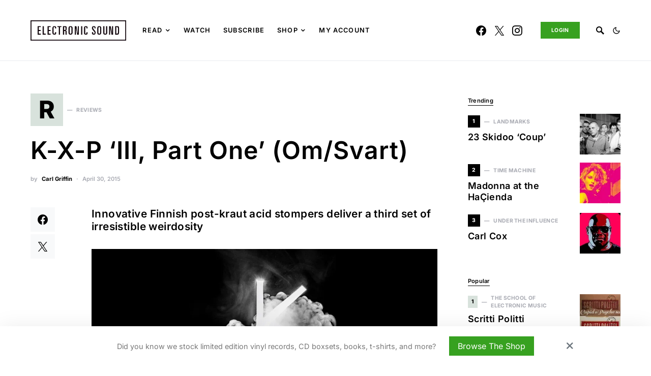

--- FILE ---
content_type: text/html; charset=UTF-8
request_url: https://www.electronicsound.co.uk/reviews/k-x-p-iii-part-one-om-svart/
body_size: 41131
content:
<!doctype html>
<html lang="en-AU">
<head>
	<meta charset="UTF-8" />
	<meta name="viewport" content="width=device-width, initial-scale=1" />
	<link rel="profile" href="https://gmpg.org/xfn/11" />
	<style id="jetpack-boost-critical-css">@media screen{.pk-button.pk-button-block{margin-bottom:2rem}.pk-button{display:inline-block;font-weight:400;text-align:center;white-space:nowrap;vertical-align:middle;padding:.375rem .75rem;font-size:1rem;line-height:1.5;border-radius:.25rem;color:#fff;border:none;box-shadow:none!important;text-decoration:none!important}.pk-button-primary{color:#fff;background-color:#007bff;border-color:#007bff}.pk-button-block{display:block;width:100%}.pk-separator{border-bottom-color:#ddd;margin-top:2rem;margin-bottom:2rem}}@media all{@font-face{font-family:dashicons;font-weight:400;font-style:normal}.dashicons{font-family:dashicons;display:inline-block;line-height:1;font-weight:400;font-style:normal;speak:never;text-decoration:inherit;text-transform:none;text-rendering:auto;-webkit-font-smoothing:antialiased;-moz-osx-font-smoothing:grayscale;width:20px;height:20px;font-size:20px;vertical-align:top;text-align:center}.dashicons-visibility:before{content:""}}@media all{.sr-only{position:absolute;width:1px;height:1px;padding:0;margin:-1px;overflow:hidden;clip:rect(0,0,0,0);border:0}.mp_wrapper{overflow:inherit;box-sizing:border-box}.mp_wrapper form{text-align:left}.mp_wrapper input[type=password],.mp_wrapper input[type=text]{width:100%;outline-style:none;font-size:inherit;font-family:inherit;padding:10px;letter-spacing:normal;border:1px solid rgb(0 0 0/.2);display:inline;box-sizing:border-box}.mp_wrapper label{font-size:inherit;font-family:inherit;letter-spacing:normal;display:inline-block}.mp_wrapper label{width:100%!important;display:inline-block}.mp_wrapper .mp-form-row{margin-bottom:10px;width:100%!important}.mp_wrapper .mp-form-row label{display:inline!important}.mp-hide-pw{position:relative}.button.mp-hide-pw{position:absolute;right:0;top:0;display:flex;width:auto;height:100%;align-items:center;background:0 0;color:#85929e;text-decoration:none;padding:1em 1.4em;border:none!important;-webkit-box-shadow:none;-moz-box-shadow:none;box-shadow:none}.button.mp-hide-pw .dashicons{width:1.25rem;height:1.25rem;position:relative}@font-face{font-family:powerkit-icons;font-weight:400;font-style:normal;font-display:swap}[class*=" pk-icon-"]{font-family:powerkit-icons!important;font-style:normal;font-weight:400;font-variant:normal;text-transform:none;line-height:1;-webkit-font-smoothing:antialiased;-moz-osx-font-smoothing:grayscale}.pk-icon-twitter:before{content:""}.pk-icon-facebook:before{content:""}.pk-icon-whatsapp:before{content:""}.pk-icon-instagram:before{content:""}.pk-icon-up:before{content:""}.pk-font-primary{--pk-primary-font-weight:700;font-weight:var(--pk-primary-font-weight)}.pk-font-secondary{--pk-secondary-font-size:80%;--pk-secondary-font-color:#6c757d;font-size:var(--pk-secondary-font-size);color:var(--pk-secondary-font-color)}ul{box-sizing:border-box}.entry-content{counter-reset:footnotes}html :where([style*=border-bottom-width]){border-bottom-style:solid}.entry-content{counter-reset:h2}.entry-content h4{counter-reset:h5}.entry-content h5{counter-reset:h6}.entry-content{counter-reset:h2}.entry-content h4{counter-reset:h5}.entry-content h5{counter-reset:h6}.pk-scroll-to-top{--pk-scrolltop-background:#a0a0a0;--pk-scrolltop-icon-color:#FFFFFF}.pk-scroll-to-top{background:var(--pk-scrolltop-background);display:none;position:fixed;left:-9999px;bottom:2rem;opacity:0}.pk-scroll-to-top .pk-icon{display:block;padding:.6rem;color:var(--pk-scrolltop-icon-color);line-height:1}@media (min-width:760px){.pk-scroll-to-top{display:block}}.pk-share-buttons-wrap{--pk-share-link-background:#F8F9FA;--pk-share-link-color:#000000}.pk-share-buttons-wrap{display:flex;margin-top:2rem;margin-bottom:2rem;line-height:1}.pk-share-buttons-wrap .pk-share-buttons-link{display:flex;align-items:center;justify-content:center;flex-grow:1;width:100%;height:36px;padding:0 1rem;background:var(--pk-share-link-background);color:var(--pk-share-link-color);text-decoration:none;border:none;box-shadow:none}.pk-share-buttons-wrap .pk-share-buttons-link .pk-share-buttons-count{opacity:.6}.pk-share-buttons-count,.pk-share-buttons-icon,.pk-share-buttons-label{padding:0 .25rem}.pk-share-buttons-total{display:flex;flex-direction:column;justify-content:center;margin-right:2rem}.pk-share-buttons-total .pk-share-buttons-count{margin-bottom:.25rem}.pk-share-buttons-items{display:flex;flex-grow:1;flex-wrap:wrap;margin:-.25rem}.pk-share-buttons-item{display:flex;align-items:center;padding:.25rem}.pk-share-buttons-icon{line-height:inherit}.pk-share-buttons-no-count .pk-share-buttons-count{display:none}.pk-share-buttons-total-no-count{display:none}@media (min-width:720px){.pk-share-buttons-wrap .pk-share-buttons-item.pk-share-buttons-whatsapp{display:none}}.pk-social-links-wrap{--pk-social-link-color:#000000;--pk-social-nav-count-color:rgba(0,0,0,.5)}.pk-social-links-items{display:flex;flex-wrap:wrap;margin:0-.125rem}.pk-social-links-item{display:flex}.pk-social-links-item{padding:0 .125rem .125rem}.pk-social-links-item .pk-social-links-link{display:flex;flex-grow:1;flex-direction:column;align-items:center;height:100%;line-height:1;text-align:center;color:var(--pk-social-link-color);border:none!important;text-decoration:none!important;box-shadow:none!important}.pk-social-links-count{margin-top:.5rem}.pk-social-links-no-count .pk-social-links-count{display:none}.pk-social-links-template-nav .pk-social-links-items{display:flex;flex-wrap:wrap;justify-content:flex-start;margin:0-.225rem}.pk-social-links-template-nav .pk-social-links-item{padding:0 .225rem}.pk-social-links-template-nav .pk-social-links-item:not(:last-child){margin-right:.25rem}.pk-social-links-template-nav .pk-social-links-item a{display:flex;flex-direction:row;align-items:center;line-height:1}.pk-social-links-template-nav .pk-social-links-icon{margin-top:0}.pk-social-links-template-nav .pk-social-links-count{margin-top:0;margin-left:.25rem}.pk-social-links-template-nav .pk-social-links-count{color:var(--pk-social-nav-count-color)}:root,[data-site-scheme=default]{--cs-color-site-background:#ffffff;--cs-color-navbar-background:#ffffff;--cs-color-submenu-background:#000000}:root,[data-scheme=default]{--cs-color-contrast-100:#f8f9fa;--cs-color-contrast-200:#e9ecef;--cs-color-contrast-600:#6c757d;--cs-color-accent:#2E073B;--cs-color-accent-contrast:#ffffff;--cs-color-primary:#000000;--cs-color-secondary:#A8AAB2;--cs-color-secondary-background:#F2F4F6;--cs-color-headings:#000000;--cs-color-title-block:#000000;--cs-color-link:#2E073B;--cs-color-overlay-background:rgba(0,0,0,0.25)}[data-scheme=inverse]{--cs-color-contrast-100:rgba(255,255,255,0.1);--cs-color-contrast-200:rgba(255,255,255,0.2);--cs-color-contrast-600:rgba(255,255,255,0.6);--cs-color-primary:#ffffff;--cs-color-secondary:rgba(255,255,255,0.85);--cs-color-secondary-background:rgba(255,255,255,0.1);--cs-color-headings:#ffffff;--cs-color-title-block:#ffffff}[data-scheme=dark]{--cs-color-contrast-100:#333333;--cs-color-contrast-200:#494949;--cs-color-contrast-600:#a4a4a5;--cs-color-accent:#000000;--cs-color-accent-contrast:#ffffff;--cs-color-primary:#ffffff;--cs-color-secondary:#858585;--cs-color-secondary-background:#333333;--cs-color-headings:#ffffff;--cs-color-title-block:#ffffff;--cs-color-link:#858585;--cs-color-overlay-background:rgba(0,0,0,0.25)}[data-scheme]{color:var(--cs-color-primary)}*,::after,::before{box-sizing:border-box}html{font-family:sans-serif;line-height:1.15;-webkit-text-size-adjust:100%}article,aside,header,main,nav,section{display:block}body{margin:0;font-family:-apple-system,BlinkMacSystemFont,"Segoe UI",Roboto,"Helvetica Neue",Arial,"Noto Sans",sans-serif,"Apple Color Emoji","Segoe UI Emoji","Segoe UI Symbol","Noto Color Emoji";font-size:1rem;font-weight:400;line-height:1.5;color:#212529;text-align:left;background-color:#fff}h1,h4,h5{margin-top:0;margin-bottom:1rem}p{margin-top:0;margin-bottom:1rem}ul{margin-top:0;margin-bottom:1rem}ul ul{margin-bottom:0}a{color:var(--cs-color-link);text-decoration:none;background-color:#fff0}img{vertical-align:middle;border-style:none}label{display:inline-block;margin-bottom:.5rem}button{border-radius:0}button,input{margin:0;font-family:inherit;font-size:inherit;line-height:inherit}button,input{overflow:visible}button{text-transform:none}[type=button],[type=submit],button{-webkit-appearance:button}input[type=checkbox]{box-sizing:border-box;padding:0}[type=search]{outline-offset:-2px;-webkit-appearance:none}.sr-only{display:none}html{-webkit-font-smoothing:antialiased;-moz-osx-font-smoothing:grayscale;font-size:16px}h1,h4,h5{margin-bottom:1rem;font-weight:500;line-height:1.25;color:var(--cs-color-headings);word-wrap:break-word}h1{font-size:3rem}h4{font-size:1.3rem}h5{font-size:1.2rem}.title-block{display:inline-block;margin-bottom:1rem;color:var(--cs-color-title-block)}.title-block:after{display:block;background:currentColor;margin-top:.125rem;width:100%;height:1px;content:""}input[type=password],input[type=search],input[type=text]{display:block;width:100%;font-size:.75rem;padding:.375rem 1rem;line-height:1.625rem;color:#495057;background-color:#fff;border:1px solid #e3e5e7;border-radius:0}input[type=password]::-moz-placeholder,input[type=search]::-moz-placeholder,input[type=text]::-moz-placeholder{color:#a8aab2;opacity:1}input[type=password]:-ms-input-placeholder,input[type=search]:-ms-input-placeholder,input[type=text]:-ms-input-placeholder{color:#a8aab2;opacity:1}input[type=password]::placeholder,input[type=search]::placeholder,input[type=text]::placeholder{color:#a8aab2;opacity:1}.button,button,input[type=submit]{display:inline-block;font-weight:400;text-align:center;white-space:nowrap;vertical-align:middle;border:1px solid #fff0;background-color:var(--cs-color-accent);color:var(--cs-color-accent-contrast);text-decoration:none;padding:.375rem 1rem;font-size:1rem;line-height:1.5;border-radius:0}.cs-input-group{position:relative;display:flex;flex-wrap:wrap;align-items:stretch;width:100%}.cs-input-group input[type=search]{position:relative;z-index:2;flex:1 1 auto;width:1%;margin-bottom:0}.cs-input-group button{line-height:1.5rem}.cs-input-group .search-submit{border-top-left-radius:0;border-bottom-left-radius:0}.search-form{border-radius:0}@font-face{font-family:cs-icons;font-weight:400;font-style:normal;font-display:swap}[class*=" cs-icon-"]{font-family:cs-icons!important;speak:none;font-style:normal;font-weight:400;font-variant:normal;text-transform:none;line-height:1;-webkit-font-smoothing:antialiased;-moz-osx-font-smoothing:grayscale}.cs-icon-moon:before{content:""}.cs-icon-sun:before{content:""}.cs-icon-menu:before{content:""}.cs-icon-search:before{content:""}.cs-icon-x:before{content:""}body{background-color:var(--cs-color-site-background)}h5 a{color:var(--cs-color-headings)}.post-meta{color:var(--cs-color-secondary)}.post-meta a{color:var(--cs-color-primary)}.main-content .entry-content>:last-child:after{content:"";clear:both;display:table}.main-content .entry-content>*{margin-top:32px;margin-bottom:32px}@media (min-width:600px){.main-content .entry-content>*{margin-top:32px;margin-bottom:32px}}.main-content .entry-content>:first-child{margin-top:0}.main-content .entry-content>:last-child{margin-bottom:0}.entry-content{line-height:1.5}.entry-content p>a{text-decoration:underline}.logo-image-dark{display:none}@media (min-width:1020px){.cs-d-lg-none{display:none!important}}.sr-only{position:absolute;width:1px;height:1px;padding:0;margin:-1px;overflow:hidden;clip:rect(0,0,0,0);white-space:nowrap;border:0}body{overflow-x:hidden;-moz-osx-font-smoothing:grayscale;-webkit-font-smoothing:antialiased}.cs-container{width:100%;padding-right:20px;padding-left:20px;margin-right:auto;margin-left:auto}@media (min-width:600px){.cs-container{max-width:600px}}@media (min-width:720px){.cs-container{max-width:720px}}@media (min-width:1020px){.cs-container{max-width:1020px}}@media (min-width:1200px){.cs-container{max-width:1200px}}.site-content{margin:4rem 0}@media (min-width:1020px){.main-content{display:flex;flex-wrap:wrap;margin-right:-20px;margin-left:-20px}}@media (min-width:1020px){.content-area{position:relative;width:100%;padding-right:20px;padding-left:20px;flex:0 0 100%;max-width:100%}}@media (min-width:1020px){.sidebar-right .content-area{flex:0 0 calc(100% - 340px);max-width:calc(100% - 340px)}}@media (min-width:1200px){.sidebar-right .content-area{padding-right:40px}}@media (min-width:1020px){.sidebar-area{position:relative;width:100%;padding-right:20px;padding-left:20px;flex:0 0 340px;max-width:340px}}.sidebar-area .sidebar-1:not(:empty){padding-top:60px}.sidebar-area .sidebar-2{display:none}@media (min-width:720px){.sidebar-area{display:flex;flex-wrap:wrap;margin-right:-20px;margin-left:-20px;margin-top:3rem}.sidebar-area .sidebar{position:relative;width:100%;padding-right:20px;padding-left:20px;flex:0 0 50%;max-width:50%;position:initial}.sidebar-area .sidebar-1,.sidebar-area .sidebar-2{display:block}.sidebar-area .sidebar-1:not(:empty){padding-top:0}}@media (min-width:1020px){.sidebar-area{margin-top:0;margin-left:0;margin-right:0}.sidebar-area .sidebar{flex:0 0 100%;max-width:100%;position:relative;padding-left:0;padding-right:0}.sidebar-area .sidebar-1{display:block}.sidebar-area .sidebar-2{display:none!important}}.header-compact .navbar-social-links{display:none}@media (min-width:1020px){.header-compact .navbar-social-links{display:block}}.header-compact .navbar-follow{display:none}.header-compact .navbar-follow:not(:first-child){margin-left:2rem}@media (min-width:1200px){.header-compact .navbar-follow{display:flex}}.header-compact.navbar-alignment-left .navbar-brand:not(:last-child){margin-right:2rem}.footer-subscribe .pk-subscribe-form-wrap input{padding-top:.5625rem;padding-bottom:.5625rem}.site-search-wrap{position:relative;display:flex;flex-direction:column;justify-content:center;background:var(--cs-color-secondary-background);height:0;visibility:hidden;overflow:hidden;z-index:4}.site-search{width:100%}.site-search .cs-input-group{position:relative;background:#fff0;border:none;height:60px;line-height:60px}.site-search .search-form-wrap{position:relative;display:flex}.site-search .search-form{flex-grow:1}.site-search .search-submit{position:absolute;background:#fff0;top:0;left:0;margin:0;padding:0;width:70px;color:var(--cs-color-contrast-600);height:100%;line-height:100%;font-size:0;order:1;z-index:5}.site-search .search-submit:after{position:absolute;width:100%;height:100%;top:0;left:0;content:"";font-family:cs-icons;display:flex;align-items:center;justify-content:center;font-size:1.25rem;z-index:3}.site-search .search-close{position:absolute;top:0;right:0;width:70px;height:100%;display:flex;align-items:center;justify-items:center;font-size:1.25rem;z-index:5}.site-search .search-close:after{position:absolute;width:100%;height:100%;top:0;left:0;font-family:cs-icons;display:flex;align-items:center;justify-content:center;content:"";z-index:3}.site-search input[type=search]{background:#fff;font-size:1rem;order:2;padding:0 70px;height:100%;line-height:100%}.offcanvas{overflow:hidden;position:fixed;height:100%;top:0;left:-320px;width:320px;background:var(--cs-color-site-background);display:flex;flex-direction:column;-webkit-overflow-scrolling:touch;z-index:100;transform:translate3d(0,0,0)}.offcanvas-header{background:var(--cs-color-navbar-background);display:flex;justify-content:center;align-items:center;padding:20px;border-bottom:1px var(--cs-color-contrast-200) solid}.offcanvas-header .navbar-brand{margin-left:0}.offcanvas-header .toggle-offcanvas{font-size:1.5rem;margin-right:0}.navbar-offcanvas{display:flex;align-items:center;justify-content:space-between;width:100%}.offcanvas-sidebar{flex:1;overflow-x:hidden;overflow-y:auto}.offcanvas-inner{padding:20px}.site-overlay{display:none}.entry-title{margin:0}.single .entry-container{display:flex}.single .entry-container .entry-content-wrap{width:100%}.single .entry-container .entry-sidebar-wrap{display:none;width:100%}.single .entry-container .entry-sidebar{display:flex;flex:1;height:100%;flex-direction:column;font-size:.875rem;order:1}@media (min-width:1020px){.single .entry-container{display:flex;flex-wrap:wrap;margin-right:-20px;margin-left:-20px;flex-direction:row;justify-content:center}.single .entry-container .entry-content-wrap,.single .entry-container .entry-sidebar-wrap{position:relative;width:100%;padding-right:20px;padding-left:20px}.single .entry-container .entry-content-wrap{flex:0 0 calc(100% - 120px);width:calc(100% - 120px);max-width:720px}.single .entry-container .entry-sidebar-wrap{display:flex;flex-direction:column;flex:0 0 120px;max-width:120px}.single .entry-container .entry-content{max-width:680px}}.navbar-primary{background:var(--cs-color-navbar-background)}.navbar-wrap{display:flex;justify-content:center;flex-direction:column;border-bottom:1px solid var(--cs-color-contrast-200)}.large-section-enabled .navbar:not(.sticky-nav) .navbar-wrap{border-bottom-color:#fff0}.navbar-container{display:flex;align-items:center;height:100%;width:100%;padding-right:20px;padding-left:20px;margin-right:auto;margin-left:auto}@media (min-width:600px){.navbar-container{max-width:600px}}@media (min-width:720px){.navbar-container{max-width:720px}}@media (min-width:1020px){.navbar-container{max-width:1020px}}@media (min-width:1200px){.navbar-container{max-width:1200px}}.navbar-container .navbar-content{display:flex;align-items:center;position:relative;width:100%;justify-content:space-between}.navbar-container .navbar-content .navbar-col{display:flex;align-items:center;height:100%;flex:1}.navbar-container .navbar-content .navbar-col:first-child{justify-content:flex-start}.navbar-container .navbar-content .navbar-col:nth-child(2){justify-content:center;padding:0 .5rem}.navbar-container .navbar-content .navbar-col:nth-child(3){justify-content:flex-end}@media (min-width:1020px){.navbar-container .navbar-content{justify-content:flex-start}}.toggle-offcanvas{border:none;background:#fff0;color:var(--cs-color-primary);height:2rem;font-size:1rem;display:flex;justify-content:center;align-items:center;padding:0}.toggle-offcanvas:not(:last-child){margin-right:1rem}.toggle-search{border:none;padding:0;background:#fff0;color:var(--cs-color-primary);font-size:1rem;height:2rem;display:flex;justify-content:center;align-items:center}.toggle-search:not(:first-child){margin-left:1rem}@media (min-width:1020px){.toggle-search:not(:first-child){border-left:1px solid var(--cs-color-contrast-200);padding-left:1rem}}.navbar-follow+.toggle-search{border-left:none}.navbar-brand{display:inline-block;margin-bottom:0;line-height:inherit;white-space:nowrap;max-width:100%}.navbar-brand a{color:var(--cs-color-primary)}.navbar-brand img{max-width:inherit;max-height:40px;width:auto}.navbar-primary .navbar-brand{position:absolute;transform:translate3d(-50%,0,0);left:50%}@media (min-width:1020px){.navbar-primary .navbar-brand{position:static;left:0;transform:none}}.navbar-nav{display:flex;flex-wrap:nowrap;margin-bottom:0;list-style:none;padding:0}.navbar-nav li{position:relative}.navbar-nav>li>a{display:flex;align-items:center;padding-left:.75rem;padding-right:.75rem;color:var(--cs-color-primary)}.navbar-nav>li:first-child>a{padding-left:0}.navbar-nav>li:last-child>a{padding-right:0}.navbar-nav>li.menu-item-has-children>.sub-menu{top:100%;visibility:hidden;opacity:0;z-index:10}.navbar-nav>li.menu-item-has-children>a:after{content:""}.navbar-nav .menu-item-has-children>a{display:flex;flex-wrap:nowrap;align-items:center;justify-content:space-between}.navbar-nav .menu-item-has-children>a:after{padding-left:.25rem;font-family:cs-icons;font-size:12px;content:""}.navbar-nav .sub-menu{background-color:var(--cs-color-submenu-background);position:absolute;margin:0;padding:.5rem 0;text-align:left;list-style:none}.navbar-nav .sub-menu>li{padding:0}.navbar-nav .sub-menu>li>a{position:relative;display:flex;white-space:nowrap;min-width:220px;padding:.5rem 1rem;color:var(--cs-color-primary)}.navbar-primary .navbar-nav{height:100%;display:none}.navbar-primary .navbar-nav>li{height:100%}.navbar-primary .navbar-nav>li>a{height:100%;white-space:nowrap}.navbar-primary .navbar-nav>li>a>span{position:relative}.navbar-primary .navbar-nav>li>a>span:after{background-color:var(--cs-color-primary);width:100%;height:1px;left:0;opacity:0;position:absolute;top:120%;transform:translateY(1px);content:""}@media (min-width:1020px){.navbar-primary .navbar-nav{display:flex}}.navbar-follow{display:flex;justify-content:flex-end;align-items:center}.navbar-follow .navbar-follow-btn{display:flex;align-items:center;justify-content:center;padding:.5rem 1.25rem}.navbar-scheme-toggle{position:relative}.navbar-scheme-toggle:not(:first-child){margin-left:1rem}.navbar-scheme-toggle .navbar-scheme-toggle-icon{display:none;margin:auto;font-size:1rem;text-align:center}.navbar-scheme-toggle .navbar-scheme-toggle-icon:last-child{display:block}.entry-header .entry-header-inner .entry-title{font-size:3rem;line-height:1}.entry-header .entry-header-inner .post-meta{margin-top:1.5rem}.entry-header .entry-header-inner .meta-category .char{width:3rem;height:3rem;line-height:3rem;font-size:2.5rem}@media (min-width:1020px){.entry-header .entry-header-inner .meta-category .char{width:4rem;height:4rem;line-height:4rem;font-size:3rem}}.entry-header-title{margin-bottom:3rem}.entry-header-large{background:var(--cs-color-contrast-100);position:relative;display:flex;flex-direction:row;justify-content:flex-start;width:100%;margin-top:-4rem;margin-bottom:4rem}.entry-header-large .entry-header-inner{width:100%;padding-right:20px;padding-left:20px;margin-right:auto;margin-left:auto;position:relative;display:flex;flex-direction:column;padding-top:3rem;padding-bottom:3rem}@media (min-width:600px){.entry-header-large .entry-header-inner{max-width:600px}}@media (min-width:720px){.entry-header-large .entry-header-inner{max-width:720px}}@media (min-width:1020px){.entry-header-large .entry-header-inner{max-width:1020px}}@media (min-width:1200px){.entry-header-large .entry-header-inner{max-width:1200px}}.entry-header-large .entry-header-inner .entry-title{margin-top:auto}.entry-header-large .entry-header-inner .post-meta{margin-top:2rem}@media (min-width:1020px){.entry-header-large .entry-header-inner .entry-title{font-size:4.5rem;line-height:1}}@media (min-width:600px){.entry-header-large .entry-details{display:flex;justify-content:flex-end}.entry-header-large .entry-details .meta-category{width:100%}}.post-meta{display:flex;flex-wrap:wrap;margin-top:1rem;margin-bottom:0;padding:0}.post-meta>li{display:flex;flex-wrap:wrap;align-items:center}.post-meta>li:not(:last-child):after{margin-right:.5rem;content:"·";margin-left:.5rem}.post-meta .author a,.post-meta a{color:var(--cs-color-primary)}.meta-author .by{margin-right:.5rem}.meta-author .author{display:flex;align-items:center}.meta-author .author a{display:flex;align-items:center;font-weight:700}.meta-category{display:flex;flex-wrap:wrap;align-items:center;margin-bottom:1.5rem}.meta-category a{display:flex;align-items:center;color:var(--cs-color-primary);margin-left:1rem}.meta-category a:before{order:2;color:var(--cs-color-secondary);padding:0 .5rem;content:"—"}.meta-category a:first-child{margin-left:0}.meta-category a .char{order:1;display:flex;justify-content:center;background-color:#000;width:1.5rem;height:1.5rem;line-height:1.5rem;text-transform:lowercase}.meta-category a .label{position:relative;order:3;color:var(--cs-color-secondary)}.meta-category a .label:after{background-color:var(--cs-color-primary);width:100%;height:1px;left:0;opacity:0;position:absolute;top:100%;transform:translateY(1px);content:""}.post-sidebar-shares{position:sticky}.post-sidebar-shares .pk-share-buttons-total{margin-right:0;margin-bottom:1rem}.post-sidebar-shares .pk-share-buttons-total .pk-share-buttons-count{font-weight:700}.post-sidebar-shares .pk-share-buttons-total .pk-share-buttons-label{font-size:.75rem;text-transform:uppercase;color:var(--cs-color-secondary)}.post-sidebar-shares .pk-share-buttons-wrap{flex-direction:column;margin:0}.post-sidebar-shares .pk-share-buttons-items{display:block;margin:0}.post-sidebar-shares .pk-share-buttons-item{display:block;margin-top:.3333333333rem;width:3rem;height:3rem;padding:0}.post-sidebar-shares .pk-share-buttons-item:first-child{margin-top:0}.post-sidebar-shares .pk-share-buttons-link{position:relative;width:100%;height:100%}.post-sidebar-shares .pk-share-buttons-link .pk-share-buttons-icon{font-size:1.25rem}.post-sidebar-shares .pk-share-buttons-link .pk-share-buttons-count{background-color:var(--cs-color-accent);color:var(--cs-color-accent-contrast);position:absolute;top:-4px;right:-4px;padding:.125rem;font-size:.625rem;opacity:1}.cs-overlay-background{position:absolute;left:0;top:0;right:0;bottom:0}.cs-overlay-background img{width:100%;height:100%;-o-object-fit:cover;object-fit:cover;font-family:"object-fit: cover;"}.cs-overlay-background:after{background:var(--cs-color-overlay-background);content:"";position:absolute;left:0;top:0;right:0;bottom:0}.cs-overlay-blank{position:absolute;display:block;left:0;top:0;right:0;bottom:0}.cs-overlay-ratio:before{content:"";display:table;box-sizing:border-box;width:0;height:100%}.cs-overlay-ratio .cs-overlay-background{position:absolute!important;top:0;right:0;bottom:0;left:0;width:100%;height:100%}.cs-overlay-ratio .cs-overlay-background img{position:absolute;left:0;top:0;bottom:0;right:0}@media (max-width:599.98px){.cs-overlay-ratio h1{font-size:1.25rem;letter-spacing:0}}@media (max-width:1019.98px){.cs-overlay-ratio h1{font-size:2rem}}@media (min-width:720px){.cs-ratio-wide:before{padding-bottom:50%}}@media (min-width:1200px){.cs-ratio-wide:before{padding-bottom:30%;min-height:500px}}.widget{margin:0 0 2.5rem}.widget:last-child{margin:0}.widget ul{padding-left:0;list-style:none;margin-bottom:0}.widget_nav_menu a{display:block;padding:1rem 0}.widget_nav_menu .menu>.menu-item:not(:first-child){border-top:1px var(--cs-color-contrast-200) solid}.widget_nav_menu .menu-item-has-children{display:flex;flex-wrap:wrap;align-items:center;justify-content:space-between;width:100%}.widget_nav_menu .menu-item-has-children>a{order:1}.widget_nav_menu .menu-item-has-children>ul{width:100%;order:3}.widget_nav_menu .menu>.menu-item>.sub-menu{padding-bottom:1rem}.widget_nav_menu .menu .menu-item:not(.menu-item-has-children)>a:after{visibility:hidden;float:right;opacity:0;font-family:cs-icons;font-size:14px;transform:translateX(-100%);content:""}.widget_nav_menu .sub-menu{display:none}.widget_nav_menu .sub-menu a{padding:.5rem 0;line-height:1}img{max-width:100%;height:auto}.pk-font-secondary{--pk-secondary-font-color:var(--cs-color-secondary)}.pk-share-buttons-wrap{--pk-share-link-background:var(--cs-color-contrast-100);--pk-share-link-color:var(--cs-color-primary)}.pk-share-buttons-wrap .pk-share-buttons-link{border-radius:var(--cs-primary-border-radius)}.pk-share-buttons-wrap .pk-share-buttons-link .pk-share-buttons-count{opacity:1}.pk-share-buttons-after-post .pk-share-buttons-total{align-items:center;flex-direction:row;margin-right:1rem}.pk-share-buttons-after-post .pk-share-buttons-total .pk-share-buttons-count{font-weight:700;margin-bottom:0}.pk-share-buttons-after-post .pk-share-buttons-link{height:3rem}.pk-share-buttons-after-post .pk-share-buttons-link .pk-share-buttons-icon{font-size:1.25rem}.pk-social-links-wrap{--pk-social-link-color:var(--cs-color-primary)}.pk-social-links-template-nav .pk-social-links-items{flex-wrap:nowrap;margin:0}.pk-social-links-template-nav .pk-social-links-item{padding-left:.5rem}.pk-social-links-template-nav .pk-social-links-item:first-child{margin-left:0;padding-left:0}.pk-social-links-template-nav .pk-social-links-icon{font-size:1.25rem;text-align:center;border-radius:100%}.pk-social-links-template-nav .pk-social-links-count{color:var(--cs-color-secondary);font-weight:400;font-size:.75rem}.pk-widget-posts .pk-post-item{margin-top:1rem}.pk-widget-posts .pk-post-item:first-child{margin-top:0}.pk-widget-posts .pk-post-outer{display:flex}.pk-widget-posts .pk-post-thumbnail{position:relative;flex:0 0 80px;max-height:80px;margin-left:1rem;order:3;overflow:hidden}.pk-widget-posts .pk-post-thumbnail a{position:relative;display:block}.pk-widget-posts .pk-post-thumbnail a:after{content:"";position:absolute;left:0;top:0;right:0;bottom:0;background:#fff0}.pk-widget-posts .pk-post-thumbnail img{-o-object-fit:cover;object-fit:cover;font-family:"object-fit: cover;"}.pk-widget-posts .pk-post-data{order:2;flex-grow:1;width:100%}.pk-widget-posts .pk-post-data .meta-category{display:inline-block;margin-bottom:.5rem}.pk-widget-posts .pk-post-data .entry-title{margin-bottom:.25rem}.pk-widget-posts .pk-preview-enabled .entry-title{font-size:1.125rem}.pk-widget-posts-template-default .pk-post-thumbnail a:before{position:absolute;left:0;top:0;right:0;bottom:0;display:flex;align-items:center;justify-content:center;font-size:1.5rem;color:#fff;font-family:cs-icons;z-index:1;opacity:0;content:""}@media (min-width:1020px){.footer-instagram .pk-instagram-username{position:relative;display:flex;justify-content:center;align-items:center;grid-area:user;transform:none;top:auto;left:auto}.footer-instagram .pk-instagram-item:first-child{grid-area:i1}.footer-instagram .pk-instagram-item:nth-child(2){grid-area:i2}.footer-instagram .pk-instagram-item:nth-child(3){grid-area:i3}.footer-instagram .pk-instagram-item:nth-child(4){grid-area:i4}.footer-instagram .pk-instagram-item:nth-child(5){grid-area:i5}.footer-instagram .pk-instagram-item:nth-child(6){grid-area:i6}.footer-instagram .pk-instagram-item:nth-child(7){grid-area:i7}.footer-instagram .pk-instagram-item:nth-child(8){grid-area:i8}.footer-instagram .pk-instagram-item:nth-child(9){grid-area:i9}.footer-instagram .pk-instagram-item:nth-child(10){grid-area:i10}.footer-instagram .pk-instagram-item:nth-child(11){grid-area:i11}.footer-instagram .pk-instagram-item:nth-child(12){grid-area:i12}}}</style><title>K-X-P ‘III, Part One’ (Om/Svart) &#8211; Electronic Sound</title>
<meta name='robots' content='max-image-preview:large' />
<link rel='dns-prefetch' href='//js.stripe.com' />
<link rel='dns-prefetch' href='//www.googletagmanager.com' />
<link rel='dns-prefetch' href='//stats.wp.com' />
<link rel='dns-prefetch' href='//fonts.googleapis.com' />
<link rel='preconnect' href='//i0.wp.com' />
<link rel="alternate" type="application/rss+xml" title="Electronic Sound &raquo; Feed" href="https://www.electronicsound.co.uk/feed/" />
<link rel="alternate" type="application/rss+xml" title="Electronic Sound &raquo; Comments Feed" href="https://www.electronicsound.co.uk/comments/feed/" />
<link rel="alternate" type="application/rss+xml" title="Electronic Sound &raquo; K-X-P ‘III, Part One’ (Om/Svart) Comments Feed" href="https://www.electronicsound.co.uk/reviews/k-x-p-iii-part-one-om-svart/feed/" />
<link rel="alternate" title="oEmbed (JSON)" type="application/json+oembed" href="https://www.electronicsound.co.uk/wp-json/oembed/1.0/embed?url=https%3A%2F%2Fwww.electronicsound.co.uk%2Freviews%2Fk-x-p-iii-part-one-om-svart%2F" />
<link rel="alternate" title="oEmbed (XML)" type="text/xml+oembed" href="https://www.electronicsound.co.uk/wp-json/oembed/1.0/embed?url=https%3A%2F%2Fwww.electronicsound.co.uk%2Freviews%2Fk-x-p-iii-part-one-om-svart%2F&#038;format=xml" />
			<link rel="preload" href="https://www.electronicsound.co.uk/wp-content/plugins/canvas/assets/fonts/canvas-icons.woff" as="font" type="font/woff" crossorigin>
			<noscript><link rel='stylesheet' id='all-css-2f02724cb52c69eafe65aa387596b2a8' href='https://www.electronicsound.co.uk/wp-content/boost-cache/static/c290f45ffa.min.css' type='text/css' media='all' /></noscript><link data-media="all" onload="this.media=this.dataset.media; delete this.dataset.media; this.removeAttribute( &apos;onload&apos; );" rel='stylesheet' id='all-css-2f02724cb52c69eafe65aa387596b2a8' href='https://www.electronicsound.co.uk/wp-content/boost-cache/static/c290f45ffa.min.css' type='text/css' media="not all" />
<style id='csco-styles-inline-css'>
.searchwp-live-search-no-min-chars:after { content: "Continue typing" }
/*# sourceURL=csco-styles-inline-css */
</style>
<noscript><link rel='stylesheet' id='screen-css-69d14aad9abcda2e877f5e5834d36c94' href='https://www.electronicsound.co.uk/wp-content/boost-cache/static/baa4dfcfdf.min.css' type='text/css' media='screen' /></noscript><link data-media="screen" onload="this.media=this.dataset.media; delete this.dataset.media; this.removeAttribute( &apos;onload&apos; );" rel='stylesheet' id='screen-css-69d14aad9abcda2e877f5e5834d36c94' href='https://www.electronicsound.co.uk/wp-content/boost-cache/static/baa4dfcfdf.min.css' type='text/css' media="not all" />
<style id='wp-img-auto-sizes-contain-inline-css'>
img:is([sizes=auto i],[sizes^="auto," i]){contain-intrinsic-size:3000px 1500px}
/*# sourceURL=wp-img-auto-sizes-contain-inline-css */
</style>
<noscript><link rel='stylesheet' id='givewp-campaign-blocks-fonts-css' href='https://fonts.googleapis.com/css2?family=Inter%3Awght%40400%3B500%3B600%3B700&#038;display=swap&#038;ver=6.9' media='all' />
</noscript><link data-media="all" onload="this.media=this.dataset.media; delete this.dataset.media; this.removeAttribute( &apos;onload&apos; );" rel='stylesheet' id='givewp-campaign-blocks-fonts-css' href='https://fonts.googleapis.com/css2?family=Inter%3Awght%40400%3B500%3B600%3B700&#038;display=swap&#038;ver=6.9' media="not all" />
<link rel='alternate stylesheet' id='powerkit-icons-css' href='https://www.electronicsound.co.uk/wp-content/plugins/powerkit/assets/fonts/powerkit-icons.woff?ver=3.0.4' as='font' type='font/wof' crossorigin />
<style id='wp-emoji-styles-inline-css'>

	img.wp-smiley, img.emoji {
		display: inline !important;
		border: none !important;
		box-shadow: none !important;
		height: 1em !important;
		width: 1em !important;
		margin: 0 0.07em !important;
		vertical-align: -0.1em !important;
		background: none !important;
		padding: 0 !important;
	}
/*# sourceURL=wp-emoji-styles-inline-css */
</style>
<style id='wp-block-library-inline-css'>
:root{--wp-block-synced-color:#7a00df;--wp-block-synced-color--rgb:122,0,223;--wp-bound-block-color:var(--wp-block-synced-color);--wp-editor-canvas-background:#ddd;--wp-admin-theme-color:#007cba;--wp-admin-theme-color--rgb:0,124,186;--wp-admin-theme-color-darker-10:#006ba1;--wp-admin-theme-color-darker-10--rgb:0,107,160.5;--wp-admin-theme-color-darker-20:#005a87;--wp-admin-theme-color-darker-20--rgb:0,90,135;--wp-admin-border-width-focus:2px}@media (min-resolution:192dpi){:root{--wp-admin-border-width-focus:1.5px}}.wp-element-button{cursor:pointer}:root .has-very-light-gray-background-color{background-color:#eee}:root .has-very-dark-gray-background-color{background-color:#313131}:root .has-very-light-gray-color{color:#eee}:root .has-very-dark-gray-color{color:#313131}:root .has-vivid-green-cyan-to-vivid-cyan-blue-gradient-background{background:linear-gradient(135deg,#00d084,#0693e3)}:root .has-purple-crush-gradient-background{background:linear-gradient(135deg,#34e2e4,#4721fb 50%,#ab1dfe)}:root .has-hazy-dawn-gradient-background{background:linear-gradient(135deg,#faaca8,#dad0ec)}:root .has-subdued-olive-gradient-background{background:linear-gradient(135deg,#fafae1,#67a671)}:root .has-atomic-cream-gradient-background{background:linear-gradient(135deg,#fdd79a,#004a59)}:root .has-nightshade-gradient-background{background:linear-gradient(135deg,#330968,#31cdcf)}:root .has-midnight-gradient-background{background:linear-gradient(135deg,#020381,#2874fc)}:root{--wp--preset--font-size--normal:16px;--wp--preset--font-size--huge:42px}.has-regular-font-size{font-size:1em}.has-larger-font-size{font-size:2.625em}.has-normal-font-size{font-size:var(--wp--preset--font-size--normal)}.has-huge-font-size{font-size:var(--wp--preset--font-size--huge)}.has-text-align-center{text-align:center}.has-text-align-left{text-align:left}.has-text-align-right{text-align:right}.has-fit-text{white-space:nowrap!important}#end-resizable-editor-section{display:none}.aligncenter{clear:both}.items-justified-left{justify-content:flex-start}.items-justified-center{justify-content:center}.items-justified-right{justify-content:flex-end}.items-justified-space-between{justify-content:space-between}.screen-reader-text{border:0;clip-path:inset(50%);height:1px;margin:-1px;overflow:hidden;padding:0;position:absolute;width:1px;word-wrap:normal!important}.screen-reader-text:focus{background-color:#ddd;clip-path:none;color:#444;display:block;font-size:1em;height:auto;left:5px;line-height:normal;padding:15px 23px 14px;text-decoration:none;top:5px;width:auto;z-index:100000}html :where(.has-border-color){border-style:solid}html :where([style*=border-top-color]){border-top-style:solid}html :where([style*=border-right-color]){border-right-style:solid}html :where([style*=border-bottom-color]){border-bottom-style:solid}html :where([style*=border-left-color]){border-left-style:solid}html :where([style*=border-width]){border-style:solid}html :where([style*=border-top-width]){border-top-style:solid}html :where([style*=border-right-width]){border-right-style:solid}html :where([style*=border-bottom-width]){border-bottom-style:solid}html :where([style*=border-left-width]){border-left-style:solid}html :where(img[class*=wp-image-]){height:auto;max-width:100%}:where(figure){margin:0 0 1em}html :where(.is-position-sticky){--wp-admin--admin-bar--position-offset:var(--wp-admin--admin-bar--height,0px)}@media screen and (max-width:600px){html :where(.is-position-sticky){--wp-admin--admin-bar--position-offset:0px}}

/*# sourceURL=wp-block-library-inline-css */
</style><style id='wp-block-heading-inline-css'>
h1:where(.wp-block-heading).has-background,h2:where(.wp-block-heading).has-background,h3:where(.wp-block-heading).has-background,h4:where(.wp-block-heading).has-background,h5:where(.wp-block-heading).has-background,h6:where(.wp-block-heading).has-background{padding:1.25em 2.375em}h1.has-text-align-left[style*=writing-mode]:where([style*=vertical-lr]),h1.has-text-align-right[style*=writing-mode]:where([style*=vertical-rl]),h2.has-text-align-left[style*=writing-mode]:where([style*=vertical-lr]),h2.has-text-align-right[style*=writing-mode]:where([style*=vertical-rl]),h3.has-text-align-left[style*=writing-mode]:where([style*=vertical-lr]),h3.has-text-align-right[style*=writing-mode]:where([style*=vertical-rl]),h4.has-text-align-left[style*=writing-mode]:where([style*=vertical-lr]),h4.has-text-align-right[style*=writing-mode]:where([style*=vertical-rl]),h5.has-text-align-left[style*=writing-mode]:where([style*=vertical-lr]),h5.has-text-align-right[style*=writing-mode]:where([style*=vertical-rl]),h6.has-text-align-left[style*=writing-mode]:where([style*=vertical-lr]),h6.has-text-align-right[style*=writing-mode]:where([style*=vertical-rl]){rotate:180deg}
/*# sourceURL=https://www.electronicsound.co.uk/wp-includes/blocks/heading/style.min.css */
</style>
<style id='wp-block-image-inline-css'>
.wp-block-image>a,.wp-block-image>figure>a{display:inline-block}.wp-block-image img{box-sizing:border-box;height:auto;max-width:100%;vertical-align:bottom}@media not (prefers-reduced-motion){.wp-block-image img.hide{visibility:hidden}.wp-block-image img.show{animation:show-content-image .4s}}.wp-block-image[style*=border-radius] img,.wp-block-image[style*=border-radius]>a{border-radius:inherit}.wp-block-image.has-custom-border img{box-sizing:border-box}.wp-block-image.aligncenter{text-align:center}.wp-block-image.alignfull>a,.wp-block-image.alignwide>a{width:100%}.wp-block-image.alignfull img,.wp-block-image.alignwide img{height:auto;width:100%}.wp-block-image .aligncenter,.wp-block-image .alignleft,.wp-block-image .alignright,.wp-block-image.aligncenter,.wp-block-image.alignleft,.wp-block-image.alignright{display:table}.wp-block-image .aligncenter>figcaption,.wp-block-image .alignleft>figcaption,.wp-block-image .alignright>figcaption,.wp-block-image.aligncenter>figcaption,.wp-block-image.alignleft>figcaption,.wp-block-image.alignright>figcaption{caption-side:bottom;display:table-caption}.wp-block-image .alignleft{float:left;margin:.5em 1em .5em 0}.wp-block-image .alignright{float:right;margin:.5em 0 .5em 1em}.wp-block-image .aligncenter{margin-left:auto;margin-right:auto}.wp-block-image :where(figcaption){margin-bottom:1em;margin-top:.5em}.wp-block-image.is-style-circle-mask img{border-radius:9999px}@supports ((-webkit-mask-image:none) or (mask-image:none)) or (-webkit-mask-image:none){.wp-block-image.is-style-circle-mask img{border-radius:0;-webkit-mask-image:url('data:image/svg+xml;utf8,<svg viewBox="0 0 100 100" xmlns="http://www.w3.org/2000/svg"><circle cx="50" cy="50" r="50"/></svg>');mask-image:url('data:image/svg+xml;utf8,<svg viewBox="0 0 100 100" xmlns="http://www.w3.org/2000/svg"><circle cx="50" cy="50" r="50"/></svg>');mask-mode:alpha;-webkit-mask-position:center;mask-position:center;-webkit-mask-repeat:no-repeat;mask-repeat:no-repeat;-webkit-mask-size:contain;mask-size:contain}}:root :where(.wp-block-image.is-style-rounded img,.wp-block-image .is-style-rounded img){border-radius:9999px}.wp-block-image figure{margin:0}.wp-lightbox-container{display:flex;flex-direction:column;position:relative}.wp-lightbox-container img{cursor:zoom-in}.wp-lightbox-container img:hover+button{opacity:1}.wp-lightbox-container button{align-items:center;backdrop-filter:blur(16px) saturate(180%);background-color:#5a5a5a40;border:none;border-radius:4px;cursor:zoom-in;display:flex;height:20px;justify-content:center;opacity:0;padding:0;position:absolute;right:16px;text-align:center;top:16px;width:20px;z-index:100}@media not (prefers-reduced-motion){.wp-lightbox-container button{transition:opacity .2s ease}}.wp-lightbox-container button:focus-visible{outline:3px auto #5a5a5a40;outline:3px auto -webkit-focus-ring-color;outline-offset:3px}.wp-lightbox-container button:hover{cursor:pointer;opacity:1}.wp-lightbox-container button:focus{opacity:1}.wp-lightbox-container button:focus,.wp-lightbox-container button:hover,.wp-lightbox-container button:not(:hover):not(:active):not(.has-background){background-color:#5a5a5a40;border:none}.wp-lightbox-overlay{box-sizing:border-box;cursor:zoom-out;height:100vh;left:0;overflow:hidden;position:fixed;top:0;visibility:hidden;width:100%;z-index:100000}.wp-lightbox-overlay .close-button{align-items:center;cursor:pointer;display:flex;justify-content:center;min-height:40px;min-width:40px;padding:0;position:absolute;right:calc(env(safe-area-inset-right) + 16px);top:calc(env(safe-area-inset-top) + 16px);z-index:5000000}.wp-lightbox-overlay .close-button:focus,.wp-lightbox-overlay .close-button:hover,.wp-lightbox-overlay .close-button:not(:hover):not(:active):not(.has-background){background:none;border:none}.wp-lightbox-overlay .lightbox-image-container{height:var(--wp--lightbox-container-height);left:50%;overflow:hidden;position:absolute;top:50%;transform:translate(-50%,-50%);transform-origin:top left;width:var(--wp--lightbox-container-width);z-index:9999999999}.wp-lightbox-overlay .wp-block-image{align-items:center;box-sizing:border-box;display:flex;height:100%;justify-content:center;margin:0;position:relative;transform-origin:0 0;width:100%;z-index:3000000}.wp-lightbox-overlay .wp-block-image img{height:var(--wp--lightbox-image-height);min-height:var(--wp--lightbox-image-height);min-width:var(--wp--lightbox-image-width);width:var(--wp--lightbox-image-width)}.wp-lightbox-overlay .wp-block-image figcaption{display:none}.wp-lightbox-overlay button{background:none;border:none}.wp-lightbox-overlay .scrim{background-color:#fff;height:100%;opacity:.9;position:absolute;width:100%;z-index:2000000}.wp-lightbox-overlay.active{visibility:visible}@media not (prefers-reduced-motion){.wp-lightbox-overlay.active{animation:turn-on-visibility .25s both}.wp-lightbox-overlay.active img{animation:turn-on-visibility .35s both}.wp-lightbox-overlay.show-closing-animation:not(.active){animation:turn-off-visibility .35s both}.wp-lightbox-overlay.show-closing-animation:not(.active) img{animation:turn-off-visibility .25s both}.wp-lightbox-overlay.zoom.active{animation:none;opacity:1;visibility:visible}.wp-lightbox-overlay.zoom.active .lightbox-image-container{animation:lightbox-zoom-in .4s}.wp-lightbox-overlay.zoom.active .lightbox-image-container img{animation:none}.wp-lightbox-overlay.zoom.active .scrim{animation:turn-on-visibility .4s forwards}.wp-lightbox-overlay.zoom.show-closing-animation:not(.active){animation:none}.wp-lightbox-overlay.zoom.show-closing-animation:not(.active) .lightbox-image-container{animation:lightbox-zoom-out .4s}.wp-lightbox-overlay.zoom.show-closing-animation:not(.active) .lightbox-image-container img{animation:none}.wp-lightbox-overlay.zoom.show-closing-animation:not(.active) .scrim{animation:turn-off-visibility .4s forwards}}@keyframes show-content-image{0%{visibility:hidden}99%{visibility:hidden}to{visibility:visible}}@keyframes turn-on-visibility{0%{opacity:0}to{opacity:1}}@keyframes turn-off-visibility{0%{opacity:1;visibility:visible}99%{opacity:0;visibility:visible}to{opacity:0;visibility:hidden}}@keyframes lightbox-zoom-in{0%{transform:translate(calc((-100vw + var(--wp--lightbox-scrollbar-width))/2 + var(--wp--lightbox-initial-left-position)),calc(-50vh + var(--wp--lightbox-initial-top-position))) scale(var(--wp--lightbox-scale))}to{transform:translate(-50%,-50%) scale(1)}}@keyframes lightbox-zoom-out{0%{transform:translate(-50%,-50%) scale(1);visibility:visible}99%{visibility:visible}to{transform:translate(calc((-100vw + var(--wp--lightbox-scrollbar-width))/2 + var(--wp--lightbox-initial-left-position)),calc(-50vh + var(--wp--lightbox-initial-top-position))) scale(var(--wp--lightbox-scale));visibility:hidden}}
/*# sourceURL=https://www.electronicsound.co.uk/wp-includes/blocks/image/style.min.css */
</style>
<style id='wp-block-paragraph-inline-css'>
.is-small-text{font-size:.875em}.is-regular-text{font-size:1em}.is-large-text{font-size:2.25em}.is-larger-text{font-size:3em}.has-drop-cap:not(:focus):first-letter{float:left;font-size:8.4em;font-style:normal;font-weight:100;line-height:.68;margin:.05em .1em 0 0;text-transform:uppercase}body.rtl .has-drop-cap:not(:focus):first-letter{float:none;margin-left:.1em}p.has-drop-cap.has-background{overflow:hidden}:root :where(p.has-background){padding:1.25em 2.375em}:where(p.has-text-color:not(.has-link-color)) a{color:inherit}p.has-text-align-left[style*="writing-mode:vertical-lr"],p.has-text-align-right[style*="writing-mode:vertical-rl"]{rotate:180deg}
/*# sourceURL=https://www.electronicsound.co.uk/wp-includes/blocks/paragraph/style.min.css */
</style>
<style id='global-styles-inline-css'>
:root{--wp--preset--aspect-ratio--square: 1;--wp--preset--aspect-ratio--4-3: 4/3;--wp--preset--aspect-ratio--3-4: 3/4;--wp--preset--aspect-ratio--3-2: 3/2;--wp--preset--aspect-ratio--2-3: 2/3;--wp--preset--aspect-ratio--16-9: 16/9;--wp--preset--aspect-ratio--9-16: 9/16;--wp--preset--color--black: #000000;--wp--preset--color--cyan-bluish-gray: #abb8c3;--wp--preset--color--white: #FFFFFF;--wp--preset--color--pale-pink: #f78da7;--wp--preset--color--vivid-red: #ce2e2e;--wp--preset--color--luminous-vivid-orange: #ff6900;--wp--preset--color--luminous-vivid-amber: #fcb902;--wp--preset--color--light-green-cyan: #7bdcb5;--wp--preset--color--vivid-green-cyan: #01d083;--wp--preset--color--pale-cyan-blue: #8ed1fc;--wp--preset--color--vivid-cyan-blue: #0693e3;--wp--preset--color--vivid-purple: #9b51e0;--wp--preset--color--secondary: #818181;--wp--preset--color--gray-50: #f8f9fa;--wp--preset--color--gray-100: #f8f9fb;--wp--preset--color--gray-200: #e9ecef;--wp--preset--gradient--vivid-cyan-blue-to-vivid-purple: linear-gradient(135deg,rgb(6,147,227) 0%,rgb(155,81,224) 100%);--wp--preset--gradient--light-green-cyan-to-vivid-green-cyan: linear-gradient(135deg,rgb(122,220,180) 0%,rgb(0,208,130) 100%);--wp--preset--gradient--luminous-vivid-amber-to-luminous-vivid-orange: linear-gradient(135deg,rgb(252,185,0) 0%,rgb(255,105,0) 100%);--wp--preset--gradient--luminous-vivid-orange-to-vivid-red: linear-gradient(135deg,rgb(255,105,0) 0%,rgb(207,46,46) 100%);--wp--preset--gradient--very-light-gray-to-cyan-bluish-gray: linear-gradient(135deg,rgb(238,238,238) 0%,rgb(169,184,195) 100%);--wp--preset--gradient--cool-to-warm-spectrum: linear-gradient(135deg,rgb(74,234,220) 0%,rgb(151,120,209) 20%,rgb(207,42,186) 40%,rgb(238,44,130) 60%,rgb(251,105,98) 80%,rgb(254,248,76) 100%);--wp--preset--gradient--blush-light-purple: linear-gradient(135deg,rgb(255,206,236) 0%,rgb(152,150,240) 100%);--wp--preset--gradient--blush-bordeaux: linear-gradient(135deg,rgb(254,205,165) 0%,rgb(254,45,45) 50%,rgb(107,0,62) 100%);--wp--preset--gradient--luminous-dusk: linear-gradient(135deg,rgb(255,203,112) 0%,rgb(199,81,192) 50%,rgb(65,88,208) 100%);--wp--preset--gradient--pale-ocean: linear-gradient(135deg,rgb(255,245,203) 0%,rgb(182,227,212) 50%,rgb(51,167,181) 100%);--wp--preset--gradient--electric-grass: linear-gradient(135deg,rgb(202,248,128) 0%,rgb(113,206,126) 100%);--wp--preset--gradient--midnight: linear-gradient(135deg,rgb(2,3,129) 0%,rgb(40,116,252) 100%);--wp--preset--font-size--small: 13px;--wp--preset--font-size--medium: 20px;--wp--preset--font-size--large: 36px;--wp--preset--font-size--x-large: 42px;--wp--preset--spacing--20: 0.44rem;--wp--preset--spacing--30: 0.67rem;--wp--preset--spacing--40: 1rem;--wp--preset--spacing--50: 1.5rem;--wp--preset--spacing--60: 2.25rem;--wp--preset--spacing--70: 3.38rem;--wp--preset--spacing--80: 5.06rem;--wp--preset--shadow--natural: 6px 6px 9px rgba(0, 0, 0, 0.2);--wp--preset--shadow--deep: 12px 12px 50px rgba(0, 0, 0, 0.4);--wp--preset--shadow--sharp: 6px 6px 0px rgba(0, 0, 0, 0.2);--wp--preset--shadow--outlined: 6px 6px 0px -3px rgb(255, 255, 255), 6px 6px rgb(0, 0, 0);--wp--preset--shadow--crisp: 6px 6px 0px rgb(0, 0, 0);}:where(.is-layout-flex){gap: 0.5em;}:where(.is-layout-grid){gap: 0.5em;}body .is-layout-flex{display: flex;}.is-layout-flex{flex-wrap: wrap;align-items: center;}.is-layout-flex > :is(*, div){margin: 0;}body .is-layout-grid{display: grid;}.is-layout-grid > :is(*, div){margin: 0;}:where(.wp-block-columns.is-layout-flex){gap: 2em;}:where(.wp-block-columns.is-layout-grid){gap: 2em;}:where(.wp-block-post-template.is-layout-flex){gap: 1.25em;}:where(.wp-block-post-template.is-layout-grid){gap: 1.25em;}.has-black-color{color: var(--wp--preset--color--black) !important;}.has-cyan-bluish-gray-color{color: var(--wp--preset--color--cyan-bluish-gray) !important;}.has-white-color{color: var(--wp--preset--color--white) !important;}.has-pale-pink-color{color: var(--wp--preset--color--pale-pink) !important;}.has-vivid-red-color{color: var(--wp--preset--color--vivid-red) !important;}.has-luminous-vivid-orange-color{color: var(--wp--preset--color--luminous-vivid-orange) !important;}.has-luminous-vivid-amber-color{color: var(--wp--preset--color--luminous-vivid-amber) !important;}.has-light-green-cyan-color{color: var(--wp--preset--color--light-green-cyan) !important;}.has-vivid-green-cyan-color{color: var(--wp--preset--color--vivid-green-cyan) !important;}.has-pale-cyan-blue-color{color: var(--wp--preset--color--pale-cyan-blue) !important;}.has-vivid-cyan-blue-color{color: var(--wp--preset--color--vivid-cyan-blue) !important;}.has-vivid-purple-color{color: var(--wp--preset--color--vivid-purple) !important;}.has-black-background-color{background-color: var(--wp--preset--color--black) !important;}.has-cyan-bluish-gray-background-color{background-color: var(--wp--preset--color--cyan-bluish-gray) !important;}.has-white-background-color{background-color: var(--wp--preset--color--white) !important;}.has-pale-pink-background-color{background-color: var(--wp--preset--color--pale-pink) !important;}.has-vivid-red-background-color{background-color: var(--wp--preset--color--vivid-red) !important;}.has-luminous-vivid-orange-background-color{background-color: var(--wp--preset--color--luminous-vivid-orange) !important;}.has-luminous-vivid-amber-background-color{background-color: var(--wp--preset--color--luminous-vivid-amber) !important;}.has-light-green-cyan-background-color{background-color: var(--wp--preset--color--light-green-cyan) !important;}.has-vivid-green-cyan-background-color{background-color: var(--wp--preset--color--vivid-green-cyan) !important;}.has-pale-cyan-blue-background-color{background-color: var(--wp--preset--color--pale-cyan-blue) !important;}.has-vivid-cyan-blue-background-color{background-color: var(--wp--preset--color--vivid-cyan-blue) !important;}.has-vivid-purple-background-color{background-color: var(--wp--preset--color--vivid-purple) !important;}.has-black-border-color{border-color: var(--wp--preset--color--black) !important;}.has-cyan-bluish-gray-border-color{border-color: var(--wp--preset--color--cyan-bluish-gray) !important;}.has-white-border-color{border-color: var(--wp--preset--color--white) !important;}.has-pale-pink-border-color{border-color: var(--wp--preset--color--pale-pink) !important;}.has-vivid-red-border-color{border-color: var(--wp--preset--color--vivid-red) !important;}.has-luminous-vivid-orange-border-color{border-color: var(--wp--preset--color--luminous-vivid-orange) !important;}.has-luminous-vivid-amber-border-color{border-color: var(--wp--preset--color--luminous-vivid-amber) !important;}.has-light-green-cyan-border-color{border-color: var(--wp--preset--color--light-green-cyan) !important;}.has-vivid-green-cyan-border-color{border-color: var(--wp--preset--color--vivid-green-cyan) !important;}.has-pale-cyan-blue-border-color{border-color: var(--wp--preset--color--pale-cyan-blue) !important;}.has-vivid-cyan-blue-border-color{border-color: var(--wp--preset--color--vivid-cyan-blue) !important;}.has-vivid-purple-border-color{border-color: var(--wp--preset--color--vivid-purple) !important;}.has-vivid-cyan-blue-to-vivid-purple-gradient-background{background: var(--wp--preset--gradient--vivid-cyan-blue-to-vivid-purple) !important;}.has-light-green-cyan-to-vivid-green-cyan-gradient-background{background: var(--wp--preset--gradient--light-green-cyan-to-vivid-green-cyan) !important;}.has-luminous-vivid-amber-to-luminous-vivid-orange-gradient-background{background: var(--wp--preset--gradient--luminous-vivid-amber-to-luminous-vivid-orange) !important;}.has-luminous-vivid-orange-to-vivid-red-gradient-background{background: var(--wp--preset--gradient--luminous-vivid-orange-to-vivid-red) !important;}.has-very-light-gray-to-cyan-bluish-gray-gradient-background{background: var(--wp--preset--gradient--very-light-gray-to-cyan-bluish-gray) !important;}.has-cool-to-warm-spectrum-gradient-background{background: var(--wp--preset--gradient--cool-to-warm-spectrum) !important;}.has-blush-light-purple-gradient-background{background: var(--wp--preset--gradient--blush-light-purple) !important;}.has-blush-bordeaux-gradient-background{background: var(--wp--preset--gradient--blush-bordeaux) !important;}.has-luminous-dusk-gradient-background{background: var(--wp--preset--gradient--luminous-dusk) !important;}.has-pale-ocean-gradient-background{background: var(--wp--preset--gradient--pale-ocean) !important;}.has-electric-grass-gradient-background{background: var(--wp--preset--gradient--electric-grass) !important;}.has-midnight-gradient-background{background: var(--wp--preset--gradient--midnight) !important;}.has-small-font-size{font-size: var(--wp--preset--font-size--small) !important;}.has-medium-font-size{font-size: var(--wp--preset--font-size--medium) !important;}.has-large-font-size{font-size: var(--wp--preset--font-size--large) !important;}.has-x-large-font-size{font-size: var(--wp--preset--font-size--x-large) !important;}
/*# sourceURL=global-styles-inline-css */
</style>

<style id='classic-theme-styles-inline-css'>
/*! This file is auto-generated */
.wp-block-button__link{color:#fff;background-color:#32373c;border-radius:9999px;box-shadow:none;text-decoration:none;padding:calc(.667em + 2px) calc(1.333em + 2px);font-size:1.125em}.wp-block-file__button{background:#32373c;color:#fff;text-decoration:none}
/*# sourceURL=/wp-includes/css/classic-themes.min.css */
</style>












<!-- Google tag (gtag.js) snippet added by Site Kit -->
<!-- Google Analytics snippet added by Site Kit -->


<link rel="https://api.w.org/" href="https://www.electronicsound.co.uk/wp-json/" /><link rel="alternate" title="JSON" type="application/json" href="https://www.electronicsound.co.uk/wp-json/wp/v2/posts/20642" /><link rel="EditURI" type="application/rsd+xml" title="RSD" href="https://www.electronicsound.co.uk/xmlrpc.php?rsd" />
<meta name="generator" content="WordPress 6.9" />
<link rel="canonical" href="https://www.electronicsound.co.uk/reviews/k-x-p-iii-part-one-om-svart/" />
<link rel='shortlink' href='https://www.electronicsound.co.uk/?p=20642' />
		<link rel="preload" href="https://www.electronicsound.co.uk/wp-content/plugins/advanced-popups/fonts/advanced-popups-icons.woff" as="font" type="font/woff" crossorigin>
		
<style type="text/css" media="all" id="canvas-blocks-dynamic-styles">

</style>
<meta name="generator" content="Site Kit by Google 1.170.0" /><meta name="generator" content="Give v4.13.2" />
	<style>img#wpstats{display:none}</style>
		<link rel="icon" href="https://i0.wp.com/www.electronicsound.co.uk/wp-content/uploads/2023/04/cropped-l5YL6LPN_400x400.jpg?fit=32%2C32&#038;ssl=1" sizes="32x32" />
<link rel="icon" href="https://i0.wp.com/www.electronicsound.co.uk/wp-content/uploads/2023/04/cropped-l5YL6LPN_400x400.jpg?fit=192%2C192&#038;ssl=1" sizes="192x192" />
<link rel="apple-touch-icon" href="https://i0.wp.com/www.electronicsound.co.uk/wp-content/uploads/2023/04/cropped-l5YL6LPN_400x400.jpg?fit=180%2C180&#038;ssl=1" />
<meta name="msapplication-TileImage" content="https://i0.wp.com/www.electronicsound.co.uk/wp-content/uploads/2023/04/cropped-l5YL6LPN_400x400.jpg?fit=270%2C270&#038;ssl=1" />
<style id="kirki-inline-styles">:root, [data-scheme="default"]{--cs-color-accent:#37a120;--cs-color-link:#2E073B;--cs-color-overlay-background:rgba(10,10,10,0.33);}:root, [data-site-scheme="default"]{--cs-color-navbar-background:#FFFFFF;--cs-color-submenu-background:#ffffff;--cs-color-title-block:#000000;}[data-scheme="dark"]{--cs-color-accent:#509e18;--cs-color-link:#858585;--cs-color-overlay-background:rgba(0,0,0,0.25);}[data-site-scheme="dark"]{--cs-color-navbar-background:#1c1c1c;--cs-color-submenu-background:#000000;--cs-color-title-block:#ffffff;}button, input[type="button"], input[type="reset"], input[type="submit"], .wp-block-button:not(.is-style-squared) .wp-block-button__link, .button, .pk-button, .pk-scroll-to-top, .cs-overlay .post-categories a, .site-search [type="search"], .subcategories .cs-nav-link, .post-header .pk-share-buttons-wrap .pk-share-buttons-link, .pk-dropcap-borders:first-letter, .pk-dropcap-bg-inverse:first-letter, .pk-dropcap-bg-light:first-letter, .widget-area .pk-subscribe-with-name input[type="text"], .widget-area .pk-subscribe-with-name button, .widget-area .pk-subscribe-with-bg input[type="text"], .widget-area .pk-subscribe-with-bg button, .footer-instagram .instagram-username, .adp-popup-type-notification-box .adp-popup-button, .adp-popup-type-notification-bar .adp-popup-button{-webkit-border-radius:0;-moz-border-radius:0;border-radius:0;}.cs-input-group input[type="search"], .pk-subscribe-form-wrap input[type="text"]:first-child{border-top-left-radius:0;border-bottom-left-radius:0;}.navbar-nav .sub-menu{-webkit-border-radius:0;-moz-border-radius:0;border-radius:0;}.post-media figure, .entry-thumbnail, .cs-post-thumbnail, .pk-overlay-thumbnail, .pk-post-thumbnail, .cs-hero-layout-boxed{-webkit-border-radius:0;-moz-border-radius:0;border-radius:0;}.meta-category .char{-webkit-border-radius:0;-moz-border-radius:0;border-radius:0;}body{font-family:Inter;font-size:1rem;font-weight:400;letter-spacing:0.01px;}.cs-font-primary, button, .button, input[type="button"], input[type="reset"], input[type="submit"], .no-comments, .text-action, .archive-wrap .more-link, .share-total, .nav-links, .comment-reply-link, .post-tags .title-tags, .post-sidebar-tags a, .meta-category a, .read-more, .post-prev-next .link-text, .navigation.pagination .nav-links > span, .navigation.pagination .nav-links > a, .subcategories .cs-nav-link, .widget_categories ul li a, .entry-meta-details .pk-share-buttons-count, .entry-meta-details .pk-share-buttons-label, .pk-font-primary, .navbar-dropdown-btn-follow, .footer-instagram .instagram-username, .navbar-follow-instagram .navbar-follow-text, .navbar-follow-youtube .navbar-follow-text, .navbar-follow-facebook .navbar-follow-text, .pk-twitter-counters .number, .pk-instagram-counters .number, .navbar-follow .navbar-follow-counters .number, .footer-instagram .pk-instagram-username, .sight-portfolio-entry__meta{font-family:Inter;font-size:0.65rem;font-weight:700;letter-spacing:0.03em;text-transform:uppercase;}.wp-block-button .wp-block-button__link, .abr-review-item .abr-review-name{font-family:Inter;font-size:0.65rem;font-weight:700;letter-spacing:0.03em;text-transform:uppercase;}input[type="text"], input[type="email"], input[type="url"], input[type="password"], input[type="search"], input[type="number"], input[type="tel"], input[type="range"], input[type="date"], input[type="month"], input[type="week"], input[type="time"], input[type="datetime"], input[type="datetime-local"], input[type="color"], select, textarea, label, .cs-font-secondary, .post-meta, .archive-count, .page-subtitle, .site-description, figcaption, .post-tags a, .tagcloud a, .wp-block-image figcaption, .wp-block-audio figcaption, .wp-block-embed figcaption, .wp-block-pullquote cite, .wp-block-pullquote footer, .wp-block-pullquote .wp-block-pullquote__citation, .post-format-icon, .comment-metadata, .says, .logged-in-as, .must-log-in, .wp-caption-text, .widget_rss ul li .rss-date, blockquote cite, .wp-block-quote cite, div[class*="meta-"], span[class*="meta-"], .navbar-brand .tagline, small, .post-sidebar-shares .total-shares, .cs-breadcrumbs, .cs-homepage-category-count, .navbar-follow-counters, .searchwp-live-search-no-results em, .searchwp-live-search-no-min-chars:after, .pk-font-secondary, .pk-instagram-counters, .pk-twitter-counters, .footer-copyright, .pk-instagram-item .pk-instagram-data .pk-meta, .navbar-follow-button .navbar-follow-text, .archive-timeline .entry-date, .archive-wrap .archive-timeline .entry-date span, .cs-video-tools-large .cs-tooltip, .abr-badge-primary{font-family:Inter;font-size:0.7rem;font-weight:600;letter-spacing:0pt;text-transform:none;}.meta-category a .char{font-family:Inter;font-weight:800;text-transform:uppercase;}.entry-excerpt{font-size:0.8rem;line-height:1.5;}.entry-content{font-family:Inter;font-size:0.9rem;font-weight:400;letter-spacing:inherit;}.site-title{font-family:Inter;}.footer-title{font-family:Inter;font-size:0.875rem;}h1, h2, h3, h4, h5, h6, .h1, .h2, .h3, .h4, .h5, .h6, .comment-author .fn, blockquote, .pk-font-heading, .post-sidebar-date .reader-text, .wp-block-quote, .wp-block-cover .wp-block-cover-image-text, .wp-block-cover .wp-block-cover-text, .wp-block-cover h2, .wp-block-cover-image .wp-block-cover-image-text, .wp-block-cover-image .wp-block-cover-text, .wp-block-cover-image h2, .wp-block-pullquote p, p.has-drop-cap:not(:focus):first-letter, .pk-font-heading, .cnvs-block-tabs .cnvs-block-tabs-button a, .sight-portfolio-area-filter__title, .sight-portfolio-area-filter__list-item a{font-family:Inter;font-weight:600;letter-spacing:0.02em;text-transform:none;}.title-block, .pk-font-block, .pk-widget-contributors .pk-author-posts > h6, .cnvs-block-section-heading{font-family:Inter;font-size:0.7rem;font-weight:600;}.navbar-nav > li > a, .cs-mega-menu-child > a, .widget_archive li, .widget_categories li, .widget_meta li a, .widget_nav_menu .menu > li > a, .widget_pages .page_item a{font-family:Inter;font-size:0.8rem;font-weight:600;letter-spacing:1pt;text-transform:uppercase;}.navbar-nav .sub-menu > li > a, .widget_categories .children li a, .widget_nav_menu .sub-menu > li > a{font-family:Inter;font-size:0.8rem;font-weight:500;letter-spacing:0.1pt;text-transform:none;}.navbar-primary .navbar-wrap, .navbar-primary .navbar-content{height:120px;}.offcanvas-header{flex:0 0 120px;}.post-sidebar-shares{top:calc( 120px + 20px );}.admin-bar .post-sidebar-shares{top:calc( 120px + 52px );}.header-large .post-sidebar-shares{top:calc( 120px * 2 + 52px );}.header-large.admin-bar .post-sidebar-shares{top:calc( 120px * 2 + 52px );}.footer-subscribe .pk-subscribe-form-wrap .pk-title{font-family:Inter;font-size:1.2em;font-weight:600;letter-spacing:0.2em;text-transform:uppercase;}.cs-hero-layout-fullwidth{min-height:auto;}@media (max-width: 599px){.pk-subscribe-with-name input[type="text"], .pk-subscribe-with-bg input[type="text"]{-webkit-border-radius:0;-moz-border-radius:0;border-radius:0;}}/* cyrillic-ext */
@font-face {
  font-family: 'Inter';
  font-style: normal;
  font-weight: 400;
  font-display: swap;
  src: url(https://www.electronicsound.co.uk/wp-content/fonts/inter/UcC73FwrK3iLTeHuS_nVMrMxCp50SjIa2JL7SUc.woff2) format('woff2');
  unicode-range: U+0460-052F, U+1C80-1C8A, U+20B4, U+2DE0-2DFF, U+A640-A69F, U+FE2E-FE2F;
}
/* cyrillic */
@font-face {
  font-family: 'Inter';
  font-style: normal;
  font-weight: 400;
  font-display: swap;
  src: url(https://www.electronicsound.co.uk/wp-content/fonts/inter/UcC73FwrK3iLTeHuS_nVMrMxCp50SjIa0ZL7SUc.woff2) format('woff2');
  unicode-range: U+0301, U+0400-045F, U+0490-0491, U+04B0-04B1, U+2116;
}
/* greek-ext */
@font-face {
  font-family: 'Inter';
  font-style: normal;
  font-weight: 400;
  font-display: swap;
  src: url(https://www.electronicsound.co.uk/wp-content/fonts/inter/UcC73FwrK3iLTeHuS_nVMrMxCp50SjIa2ZL7SUc.woff2) format('woff2');
  unicode-range: U+1F00-1FFF;
}
/* greek */
@font-face {
  font-family: 'Inter';
  font-style: normal;
  font-weight: 400;
  font-display: swap;
  src: url(https://www.electronicsound.co.uk/wp-content/fonts/inter/UcC73FwrK3iLTeHuS_nVMrMxCp50SjIa1pL7SUc.woff2) format('woff2');
  unicode-range: U+0370-0377, U+037A-037F, U+0384-038A, U+038C, U+038E-03A1, U+03A3-03FF;
}
/* vietnamese */
@font-face {
  font-family: 'Inter';
  font-style: normal;
  font-weight: 400;
  font-display: swap;
  src: url(https://www.electronicsound.co.uk/wp-content/fonts/inter/UcC73FwrK3iLTeHuS_nVMrMxCp50SjIa2pL7SUc.woff2) format('woff2');
  unicode-range: U+0102-0103, U+0110-0111, U+0128-0129, U+0168-0169, U+01A0-01A1, U+01AF-01B0, U+0300-0301, U+0303-0304, U+0308-0309, U+0323, U+0329, U+1EA0-1EF9, U+20AB;
}
/* latin-ext */
@font-face {
  font-family: 'Inter';
  font-style: normal;
  font-weight: 400;
  font-display: swap;
  src: url(https://www.electronicsound.co.uk/wp-content/fonts/inter/UcC73FwrK3iLTeHuS_nVMrMxCp50SjIa25L7SUc.woff2) format('woff2');
  unicode-range: U+0100-02BA, U+02BD-02C5, U+02C7-02CC, U+02CE-02D7, U+02DD-02FF, U+0304, U+0308, U+0329, U+1D00-1DBF, U+1E00-1E9F, U+1EF2-1EFF, U+2020, U+20A0-20AB, U+20AD-20C0, U+2113, U+2C60-2C7F, U+A720-A7FF;
}
/* latin */
@font-face {
  font-family: 'Inter';
  font-style: normal;
  font-weight: 400;
  font-display: swap;
  src: url(https://www.electronicsound.co.uk/wp-content/fonts/inter/UcC73FwrK3iLTeHuS_nVMrMxCp50SjIa1ZL7.woff2) format('woff2');
  unicode-range: U+0000-00FF, U+0131, U+0152-0153, U+02BB-02BC, U+02C6, U+02DA, U+02DC, U+0304, U+0308, U+0329, U+2000-206F, U+20AC, U+2122, U+2191, U+2193, U+2212, U+2215, U+FEFF, U+FFFD;
}
/* cyrillic-ext */
@font-face {
  font-family: 'Inter';
  font-style: normal;
  font-weight: 500;
  font-display: swap;
  src: url(https://www.electronicsound.co.uk/wp-content/fonts/inter/UcC73FwrK3iLTeHuS_nVMrMxCp50SjIa2JL7SUc.woff2) format('woff2');
  unicode-range: U+0460-052F, U+1C80-1C8A, U+20B4, U+2DE0-2DFF, U+A640-A69F, U+FE2E-FE2F;
}
/* cyrillic */
@font-face {
  font-family: 'Inter';
  font-style: normal;
  font-weight: 500;
  font-display: swap;
  src: url(https://www.electronicsound.co.uk/wp-content/fonts/inter/UcC73FwrK3iLTeHuS_nVMrMxCp50SjIa0ZL7SUc.woff2) format('woff2');
  unicode-range: U+0301, U+0400-045F, U+0490-0491, U+04B0-04B1, U+2116;
}
/* greek-ext */
@font-face {
  font-family: 'Inter';
  font-style: normal;
  font-weight: 500;
  font-display: swap;
  src: url(https://www.electronicsound.co.uk/wp-content/fonts/inter/UcC73FwrK3iLTeHuS_nVMrMxCp50SjIa2ZL7SUc.woff2) format('woff2');
  unicode-range: U+1F00-1FFF;
}
/* greek */
@font-face {
  font-family: 'Inter';
  font-style: normal;
  font-weight: 500;
  font-display: swap;
  src: url(https://www.electronicsound.co.uk/wp-content/fonts/inter/UcC73FwrK3iLTeHuS_nVMrMxCp50SjIa1pL7SUc.woff2) format('woff2');
  unicode-range: U+0370-0377, U+037A-037F, U+0384-038A, U+038C, U+038E-03A1, U+03A3-03FF;
}
/* vietnamese */
@font-face {
  font-family: 'Inter';
  font-style: normal;
  font-weight: 500;
  font-display: swap;
  src: url(https://www.electronicsound.co.uk/wp-content/fonts/inter/UcC73FwrK3iLTeHuS_nVMrMxCp50SjIa2pL7SUc.woff2) format('woff2');
  unicode-range: U+0102-0103, U+0110-0111, U+0128-0129, U+0168-0169, U+01A0-01A1, U+01AF-01B0, U+0300-0301, U+0303-0304, U+0308-0309, U+0323, U+0329, U+1EA0-1EF9, U+20AB;
}
/* latin-ext */
@font-face {
  font-family: 'Inter';
  font-style: normal;
  font-weight: 500;
  font-display: swap;
  src: url(https://www.electronicsound.co.uk/wp-content/fonts/inter/UcC73FwrK3iLTeHuS_nVMrMxCp50SjIa25L7SUc.woff2) format('woff2');
  unicode-range: U+0100-02BA, U+02BD-02C5, U+02C7-02CC, U+02CE-02D7, U+02DD-02FF, U+0304, U+0308, U+0329, U+1D00-1DBF, U+1E00-1E9F, U+1EF2-1EFF, U+2020, U+20A0-20AB, U+20AD-20C0, U+2113, U+2C60-2C7F, U+A720-A7FF;
}
/* latin */
@font-face {
  font-family: 'Inter';
  font-style: normal;
  font-weight: 500;
  font-display: swap;
  src: url(https://www.electronicsound.co.uk/wp-content/fonts/inter/UcC73FwrK3iLTeHuS_nVMrMxCp50SjIa1ZL7.woff2) format('woff2');
  unicode-range: U+0000-00FF, U+0131, U+0152-0153, U+02BB-02BC, U+02C6, U+02DA, U+02DC, U+0304, U+0308, U+0329, U+2000-206F, U+20AC, U+2122, U+2191, U+2193, U+2212, U+2215, U+FEFF, U+FFFD;
}
/* cyrillic-ext */
@font-face {
  font-family: 'Inter';
  font-style: normal;
  font-weight: 600;
  font-display: swap;
  src: url(https://www.electronicsound.co.uk/wp-content/fonts/inter/UcC73FwrK3iLTeHuS_nVMrMxCp50SjIa2JL7SUc.woff2) format('woff2');
  unicode-range: U+0460-052F, U+1C80-1C8A, U+20B4, U+2DE0-2DFF, U+A640-A69F, U+FE2E-FE2F;
}
/* cyrillic */
@font-face {
  font-family: 'Inter';
  font-style: normal;
  font-weight: 600;
  font-display: swap;
  src: url(https://www.electronicsound.co.uk/wp-content/fonts/inter/UcC73FwrK3iLTeHuS_nVMrMxCp50SjIa0ZL7SUc.woff2) format('woff2');
  unicode-range: U+0301, U+0400-045F, U+0490-0491, U+04B0-04B1, U+2116;
}
/* greek-ext */
@font-face {
  font-family: 'Inter';
  font-style: normal;
  font-weight: 600;
  font-display: swap;
  src: url(https://www.electronicsound.co.uk/wp-content/fonts/inter/UcC73FwrK3iLTeHuS_nVMrMxCp50SjIa2ZL7SUc.woff2) format('woff2');
  unicode-range: U+1F00-1FFF;
}
/* greek */
@font-face {
  font-family: 'Inter';
  font-style: normal;
  font-weight: 600;
  font-display: swap;
  src: url(https://www.electronicsound.co.uk/wp-content/fonts/inter/UcC73FwrK3iLTeHuS_nVMrMxCp50SjIa1pL7SUc.woff2) format('woff2');
  unicode-range: U+0370-0377, U+037A-037F, U+0384-038A, U+038C, U+038E-03A1, U+03A3-03FF;
}
/* vietnamese */
@font-face {
  font-family: 'Inter';
  font-style: normal;
  font-weight: 600;
  font-display: swap;
  src: url(https://www.electronicsound.co.uk/wp-content/fonts/inter/UcC73FwrK3iLTeHuS_nVMrMxCp50SjIa2pL7SUc.woff2) format('woff2');
  unicode-range: U+0102-0103, U+0110-0111, U+0128-0129, U+0168-0169, U+01A0-01A1, U+01AF-01B0, U+0300-0301, U+0303-0304, U+0308-0309, U+0323, U+0329, U+1EA0-1EF9, U+20AB;
}
/* latin-ext */
@font-face {
  font-family: 'Inter';
  font-style: normal;
  font-weight: 600;
  font-display: swap;
  src: url(https://www.electronicsound.co.uk/wp-content/fonts/inter/UcC73FwrK3iLTeHuS_nVMrMxCp50SjIa25L7SUc.woff2) format('woff2');
  unicode-range: U+0100-02BA, U+02BD-02C5, U+02C7-02CC, U+02CE-02D7, U+02DD-02FF, U+0304, U+0308, U+0329, U+1D00-1DBF, U+1E00-1E9F, U+1EF2-1EFF, U+2020, U+20A0-20AB, U+20AD-20C0, U+2113, U+2C60-2C7F, U+A720-A7FF;
}
/* latin */
@font-face {
  font-family: 'Inter';
  font-style: normal;
  font-weight: 600;
  font-display: swap;
  src: url(https://www.electronicsound.co.uk/wp-content/fonts/inter/UcC73FwrK3iLTeHuS_nVMrMxCp50SjIa1ZL7.woff2) format('woff2');
  unicode-range: U+0000-00FF, U+0131, U+0152-0153, U+02BB-02BC, U+02C6, U+02DA, U+02DC, U+0304, U+0308, U+0329, U+2000-206F, U+20AC, U+2122, U+2191, U+2193, U+2212, U+2215, U+FEFF, U+FFFD;
}
/* cyrillic-ext */
@font-face {
  font-family: 'Inter';
  font-style: normal;
  font-weight: 700;
  font-display: swap;
  src: url(https://www.electronicsound.co.uk/wp-content/fonts/inter/UcC73FwrK3iLTeHuS_nVMrMxCp50SjIa2JL7SUc.woff2) format('woff2');
  unicode-range: U+0460-052F, U+1C80-1C8A, U+20B4, U+2DE0-2DFF, U+A640-A69F, U+FE2E-FE2F;
}
/* cyrillic */
@font-face {
  font-family: 'Inter';
  font-style: normal;
  font-weight: 700;
  font-display: swap;
  src: url(https://www.electronicsound.co.uk/wp-content/fonts/inter/UcC73FwrK3iLTeHuS_nVMrMxCp50SjIa0ZL7SUc.woff2) format('woff2');
  unicode-range: U+0301, U+0400-045F, U+0490-0491, U+04B0-04B1, U+2116;
}
/* greek-ext */
@font-face {
  font-family: 'Inter';
  font-style: normal;
  font-weight: 700;
  font-display: swap;
  src: url(https://www.electronicsound.co.uk/wp-content/fonts/inter/UcC73FwrK3iLTeHuS_nVMrMxCp50SjIa2ZL7SUc.woff2) format('woff2');
  unicode-range: U+1F00-1FFF;
}
/* greek */
@font-face {
  font-family: 'Inter';
  font-style: normal;
  font-weight: 700;
  font-display: swap;
  src: url(https://www.electronicsound.co.uk/wp-content/fonts/inter/UcC73FwrK3iLTeHuS_nVMrMxCp50SjIa1pL7SUc.woff2) format('woff2');
  unicode-range: U+0370-0377, U+037A-037F, U+0384-038A, U+038C, U+038E-03A1, U+03A3-03FF;
}
/* vietnamese */
@font-face {
  font-family: 'Inter';
  font-style: normal;
  font-weight: 700;
  font-display: swap;
  src: url(https://www.electronicsound.co.uk/wp-content/fonts/inter/UcC73FwrK3iLTeHuS_nVMrMxCp50SjIa2pL7SUc.woff2) format('woff2');
  unicode-range: U+0102-0103, U+0110-0111, U+0128-0129, U+0168-0169, U+01A0-01A1, U+01AF-01B0, U+0300-0301, U+0303-0304, U+0308-0309, U+0323, U+0329, U+1EA0-1EF9, U+20AB;
}
/* latin-ext */
@font-face {
  font-family: 'Inter';
  font-style: normal;
  font-weight: 700;
  font-display: swap;
  src: url(https://www.electronicsound.co.uk/wp-content/fonts/inter/UcC73FwrK3iLTeHuS_nVMrMxCp50SjIa25L7SUc.woff2) format('woff2');
  unicode-range: U+0100-02BA, U+02BD-02C5, U+02C7-02CC, U+02CE-02D7, U+02DD-02FF, U+0304, U+0308, U+0329, U+1D00-1DBF, U+1E00-1E9F, U+1EF2-1EFF, U+2020, U+20A0-20AB, U+20AD-20C0, U+2113, U+2C60-2C7F, U+A720-A7FF;
}
/* latin */
@font-face {
  font-family: 'Inter';
  font-style: normal;
  font-weight: 700;
  font-display: swap;
  src: url(https://www.electronicsound.co.uk/wp-content/fonts/inter/UcC73FwrK3iLTeHuS_nVMrMxCp50SjIa1ZL7.woff2) format('woff2');
  unicode-range: U+0000-00FF, U+0131, U+0152-0153, U+02BB-02BC, U+02C6, U+02DA, U+02DC, U+0304, U+0308, U+0329, U+2000-206F, U+20AC, U+2122, U+2191, U+2193, U+2212, U+2215, U+FEFF, U+FFFD;
}
/* cyrillic-ext */
@font-face {
  font-family: 'Inter';
  font-style: normal;
  font-weight: 800;
  font-display: swap;
  src: url(https://www.electronicsound.co.uk/wp-content/fonts/inter/UcC73FwrK3iLTeHuS_nVMrMxCp50SjIa2JL7SUc.woff2) format('woff2');
  unicode-range: U+0460-052F, U+1C80-1C8A, U+20B4, U+2DE0-2DFF, U+A640-A69F, U+FE2E-FE2F;
}
/* cyrillic */
@font-face {
  font-family: 'Inter';
  font-style: normal;
  font-weight: 800;
  font-display: swap;
  src: url(https://www.electronicsound.co.uk/wp-content/fonts/inter/UcC73FwrK3iLTeHuS_nVMrMxCp50SjIa0ZL7SUc.woff2) format('woff2');
  unicode-range: U+0301, U+0400-045F, U+0490-0491, U+04B0-04B1, U+2116;
}
/* greek-ext */
@font-face {
  font-family: 'Inter';
  font-style: normal;
  font-weight: 800;
  font-display: swap;
  src: url(https://www.electronicsound.co.uk/wp-content/fonts/inter/UcC73FwrK3iLTeHuS_nVMrMxCp50SjIa2ZL7SUc.woff2) format('woff2');
  unicode-range: U+1F00-1FFF;
}
/* greek */
@font-face {
  font-family: 'Inter';
  font-style: normal;
  font-weight: 800;
  font-display: swap;
  src: url(https://www.electronicsound.co.uk/wp-content/fonts/inter/UcC73FwrK3iLTeHuS_nVMrMxCp50SjIa1pL7SUc.woff2) format('woff2');
  unicode-range: U+0370-0377, U+037A-037F, U+0384-038A, U+038C, U+038E-03A1, U+03A3-03FF;
}
/* vietnamese */
@font-face {
  font-family: 'Inter';
  font-style: normal;
  font-weight: 800;
  font-display: swap;
  src: url(https://www.electronicsound.co.uk/wp-content/fonts/inter/UcC73FwrK3iLTeHuS_nVMrMxCp50SjIa2pL7SUc.woff2) format('woff2');
  unicode-range: U+0102-0103, U+0110-0111, U+0128-0129, U+0168-0169, U+01A0-01A1, U+01AF-01B0, U+0300-0301, U+0303-0304, U+0308-0309, U+0323, U+0329, U+1EA0-1EF9, U+20AB;
}
/* latin-ext */
@font-face {
  font-family: 'Inter';
  font-style: normal;
  font-weight: 800;
  font-display: swap;
  src: url(https://www.electronicsound.co.uk/wp-content/fonts/inter/UcC73FwrK3iLTeHuS_nVMrMxCp50SjIa25L7SUc.woff2) format('woff2');
  unicode-range: U+0100-02BA, U+02BD-02C5, U+02C7-02CC, U+02CE-02D7, U+02DD-02FF, U+0304, U+0308, U+0329, U+1D00-1DBF, U+1E00-1E9F, U+1EF2-1EFF, U+2020, U+20A0-20AB, U+20AD-20C0, U+2113, U+2C60-2C7F, U+A720-A7FF;
}
/* latin */
@font-face {
  font-family: 'Inter';
  font-style: normal;
  font-weight: 800;
  font-display: swap;
  src: url(https://www.electronicsound.co.uk/wp-content/fonts/inter/UcC73FwrK3iLTeHuS_nVMrMxCp50SjIa1ZL7.woff2) format('woff2');
  unicode-range: U+0000-00FF, U+0131, U+0152-0153, U+02BB-02BC, U+02C6, U+02DA, U+02DC, U+0304, U+0308, U+0329, U+2000-206F, U+20AC, U+2122, U+2191, U+2193, U+2212, U+2215, U+FEFF, U+FFFD;
}/* cyrillic-ext */
@font-face {
  font-family: 'Inter';
  font-style: normal;
  font-weight: 400;
  font-display: swap;
  src: url(https://www.electronicsound.co.uk/wp-content/fonts/inter/UcC73FwrK3iLTeHuS_nVMrMxCp50SjIa2JL7SUc.woff2) format('woff2');
  unicode-range: U+0460-052F, U+1C80-1C8A, U+20B4, U+2DE0-2DFF, U+A640-A69F, U+FE2E-FE2F;
}
/* cyrillic */
@font-face {
  font-family: 'Inter';
  font-style: normal;
  font-weight: 400;
  font-display: swap;
  src: url(https://www.electronicsound.co.uk/wp-content/fonts/inter/UcC73FwrK3iLTeHuS_nVMrMxCp50SjIa0ZL7SUc.woff2) format('woff2');
  unicode-range: U+0301, U+0400-045F, U+0490-0491, U+04B0-04B1, U+2116;
}
/* greek-ext */
@font-face {
  font-family: 'Inter';
  font-style: normal;
  font-weight: 400;
  font-display: swap;
  src: url(https://www.electronicsound.co.uk/wp-content/fonts/inter/UcC73FwrK3iLTeHuS_nVMrMxCp50SjIa2ZL7SUc.woff2) format('woff2');
  unicode-range: U+1F00-1FFF;
}
/* greek */
@font-face {
  font-family: 'Inter';
  font-style: normal;
  font-weight: 400;
  font-display: swap;
  src: url(https://www.electronicsound.co.uk/wp-content/fonts/inter/UcC73FwrK3iLTeHuS_nVMrMxCp50SjIa1pL7SUc.woff2) format('woff2');
  unicode-range: U+0370-0377, U+037A-037F, U+0384-038A, U+038C, U+038E-03A1, U+03A3-03FF;
}
/* vietnamese */
@font-face {
  font-family: 'Inter';
  font-style: normal;
  font-weight: 400;
  font-display: swap;
  src: url(https://www.electronicsound.co.uk/wp-content/fonts/inter/UcC73FwrK3iLTeHuS_nVMrMxCp50SjIa2pL7SUc.woff2) format('woff2');
  unicode-range: U+0102-0103, U+0110-0111, U+0128-0129, U+0168-0169, U+01A0-01A1, U+01AF-01B0, U+0300-0301, U+0303-0304, U+0308-0309, U+0323, U+0329, U+1EA0-1EF9, U+20AB;
}
/* latin-ext */
@font-face {
  font-family: 'Inter';
  font-style: normal;
  font-weight: 400;
  font-display: swap;
  src: url(https://www.electronicsound.co.uk/wp-content/fonts/inter/UcC73FwrK3iLTeHuS_nVMrMxCp50SjIa25L7SUc.woff2) format('woff2');
  unicode-range: U+0100-02BA, U+02BD-02C5, U+02C7-02CC, U+02CE-02D7, U+02DD-02FF, U+0304, U+0308, U+0329, U+1D00-1DBF, U+1E00-1E9F, U+1EF2-1EFF, U+2020, U+20A0-20AB, U+20AD-20C0, U+2113, U+2C60-2C7F, U+A720-A7FF;
}
/* latin */
@font-face {
  font-family: 'Inter';
  font-style: normal;
  font-weight: 400;
  font-display: swap;
  src: url(https://www.electronicsound.co.uk/wp-content/fonts/inter/UcC73FwrK3iLTeHuS_nVMrMxCp50SjIa1ZL7.woff2) format('woff2');
  unicode-range: U+0000-00FF, U+0131, U+0152-0153, U+02BB-02BC, U+02C6, U+02DA, U+02DC, U+0304, U+0308, U+0329, U+2000-206F, U+20AC, U+2122, U+2191, U+2193, U+2212, U+2215, U+FEFF, U+FFFD;
}
/* cyrillic-ext */
@font-face {
  font-family: 'Inter';
  font-style: normal;
  font-weight: 500;
  font-display: swap;
  src: url(https://www.electronicsound.co.uk/wp-content/fonts/inter/UcC73FwrK3iLTeHuS_nVMrMxCp50SjIa2JL7SUc.woff2) format('woff2');
  unicode-range: U+0460-052F, U+1C80-1C8A, U+20B4, U+2DE0-2DFF, U+A640-A69F, U+FE2E-FE2F;
}
/* cyrillic */
@font-face {
  font-family: 'Inter';
  font-style: normal;
  font-weight: 500;
  font-display: swap;
  src: url(https://www.electronicsound.co.uk/wp-content/fonts/inter/UcC73FwrK3iLTeHuS_nVMrMxCp50SjIa0ZL7SUc.woff2) format('woff2');
  unicode-range: U+0301, U+0400-045F, U+0490-0491, U+04B0-04B1, U+2116;
}
/* greek-ext */
@font-face {
  font-family: 'Inter';
  font-style: normal;
  font-weight: 500;
  font-display: swap;
  src: url(https://www.electronicsound.co.uk/wp-content/fonts/inter/UcC73FwrK3iLTeHuS_nVMrMxCp50SjIa2ZL7SUc.woff2) format('woff2');
  unicode-range: U+1F00-1FFF;
}
/* greek */
@font-face {
  font-family: 'Inter';
  font-style: normal;
  font-weight: 500;
  font-display: swap;
  src: url(https://www.electronicsound.co.uk/wp-content/fonts/inter/UcC73FwrK3iLTeHuS_nVMrMxCp50SjIa1pL7SUc.woff2) format('woff2');
  unicode-range: U+0370-0377, U+037A-037F, U+0384-038A, U+038C, U+038E-03A1, U+03A3-03FF;
}
/* vietnamese */
@font-face {
  font-family: 'Inter';
  font-style: normal;
  font-weight: 500;
  font-display: swap;
  src: url(https://www.electronicsound.co.uk/wp-content/fonts/inter/UcC73FwrK3iLTeHuS_nVMrMxCp50SjIa2pL7SUc.woff2) format('woff2');
  unicode-range: U+0102-0103, U+0110-0111, U+0128-0129, U+0168-0169, U+01A0-01A1, U+01AF-01B0, U+0300-0301, U+0303-0304, U+0308-0309, U+0323, U+0329, U+1EA0-1EF9, U+20AB;
}
/* latin-ext */
@font-face {
  font-family: 'Inter';
  font-style: normal;
  font-weight: 500;
  font-display: swap;
  src: url(https://www.electronicsound.co.uk/wp-content/fonts/inter/UcC73FwrK3iLTeHuS_nVMrMxCp50SjIa25L7SUc.woff2) format('woff2');
  unicode-range: U+0100-02BA, U+02BD-02C5, U+02C7-02CC, U+02CE-02D7, U+02DD-02FF, U+0304, U+0308, U+0329, U+1D00-1DBF, U+1E00-1E9F, U+1EF2-1EFF, U+2020, U+20A0-20AB, U+20AD-20C0, U+2113, U+2C60-2C7F, U+A720-A7FF;
}
/* latin */
@font-face {
  font-family: 'Inter';
  font-style: normal;
  font-weight: 500;
  font-display: swap;
  src: url(https://www.electronicsound.co.uk/wp-content/fonts/inter/UcC73FwrK3iLTeHuS_nVMrMxCp50SjIa1ZL7.woff2) format('woff2');
  unicode-range: U+0000-00FF, U+0131, U+0152-0153, U+02BB-02BC, U+02C6, U+02DA, U+02DC, U+0304, U+0308, U+0329, U+2000-206F, U+20AC, U+2122, U+2191, U+2193, U+2212, U+2215, U+FEFF, U+FFFD;
}
/* cyrillic-ext */
@font-face {
  font-family: 'Inter';
  font-style: normal;
  font-weight: 600;
  font-display: swap;
  src: url(https://www.electronicsound.co.uk/wp-content/fonts/inter/UcC73FwrK3iLTeHuS_nVMrMxCp50SjIa2JL7SUc.woff2) format('woff2');
  unicode-range: U+0460-052F, U+1C80-1C8A, U+20B4, U+2DE0-2DFF, U+A640-A69F, U+FE2E-FE2F;
}
/* cyrillic */
@font-face {
  font-family: 'Inter';
  font-style: normal;
  font-weight: 600;
  font-display: swap;
  src: url(https://www.electronicsound.co.uk/wp-content/fonts/inter/UcC73FwrK3iLTeHuS_nVMrMxCp50SjIa0ZL7SUc.woff2) format('woff2');
  unicode-range: U+0301, U+0400-045F, U+0490-0491, U+04B0-04B1, U+2116;
}
/* greek-ext */
@font-face {
  font-family: 'Inter';
  font-style: normal;
  font-weight: 600;
  font-display: swap;
  src: url(https://www.electronicsound.co.uk/wp-content/fonts/inter/UcC73FwrK3iLTeHuS_nVMrMxCp50SjIa2ZL7SUc.woff2) format('woff2');
  unicode-range: U+1F00-1FFF;
}
/* greek */
@font-face {
  font-family: 'Inter';
  font-style: normal;
  font-weight: 600;
  font-display: swap;
  src: url(https://www.electronicsound.co.uk/wp-content/fonts/inter/UcC73FwrK3iLTeHuS_nVMrMxCp50SjIa1pL7SUc.woff2) format('woff2');
  unicode-range: U+0370-0377, U+037A-037F, U+0384-038A, U+038C, U+038E-03A1, U+03A3-03FF;
}
/* vietnamese */
@font-face {
  font-family: 'Inter';
  font-style: normal;
  font-weight: 600;
  font-display: swap;
  src: url(https://www.electronicsound.co.uk/wp-content/fonts/inter/UcC73FwrK3iLTeHuS_nVMrMxCp50SjIa2pL7SUc.woff2) format('woff2');
  unicode-range: U+0102-0103, U+0110-0111, U+0128-0129, U+0168-0169, U+01A0-01A1, U+01AF-01B0, U+0300-0301, U+0303-0304, U+0308-0309, U+0323, U+0329, U+1EA0-1EF9, U+20AB;
}
/* latin-ext */
@font-face {
  font-family: 'Inter';
  font-style: normal;
  font-weight: 600;
  font-display: swap;
  src: url(https://www.electronicsound.co.uk/wp-content/fonts/inter/UcC73FwrK3iLTeHuS_nVMrMxCp50SjIa25L7SUc.woff2) format('woff2');
  unicode-range: U+0100-02BA, U+02BD-02C5, U+02C7-02CC, U+02CE-02D7, U+02DD-02FF, U+0304, U+0308, U+0329, U+1D00-1DBF, U+1E00-1E9F, U+1EF2-1EFF, U+2020, U+20A0-20AB, U+20AD-20C0, U+2113, U+2C60-2C7F, U+A720-A7FF;
}
/* latin */
@font-face {
  font-family: 'Inter';
  font-style: normal;
  font-weight: 600;
  font-display: swap;
  src: url(https://www.electronicsound.co.uk/wp-content/fonts/inter/UcC73FwrK3iLTeHuS_nVMrMxCp50SjIa1ZL7.woff2) format('woff2');
  unicode-range: U+0000-00FF, U+0131, U+0152-0153, U+02BB-02BC, U+02C6, U+02DA, U+02DC, U+0304, U+0308, U+0329, U+2000-206F, U+20AC, U+2122, U+2191, U+2193, U+2212, U+2215, U+FEFF, U+FFFD;
}
/* cyrillic-ext */
@font-face {
  font-family: 'Inter';
  font-style: normal;
  font-weight: 700;
  font-display: swap;
  src: url(https://www.electronicsound.co.uk/wp-content/fonts/inter/UcC73FwrK3iLTeHuS_nVMrMxCp50SjIa2JL7SUc.woff2) format('woff2');
  unicode-range: U+0460-052F, U+1C80-1C8A, U+20B4, U+2DE0-2DFF, U+A640-A69F, U+FE2E-FE2F;
}
/* cyrillic */
@font-face {
  font-family: 'Inter';
  font-style: normal;
  font-weight: 700;
  font-display: swap;
  src: url(https://www.electronicsound.co.uk/wp-content/fonts/inter/UcC73FwrK3iLTeHuS_nVMrMxCp50SjIa0ZL7SUc.woff2) format('woff2');
  unicode-range: U+0301, U+0400-045F, U+0490-0491, U+04B0-04B1, U+2116;
}
/* greek-ext */
@font-face {
  font-family: 'Inter';
  font-style: normal;
  font-weight: 700;
  font-display: swap;
  src: url(https://www.electronicsound.co.uk/wp-content/fonts/inter/UcC73FwrK3iLTeHuS_nVMrMxCp50SjIa2ZL7SUc.woff2) format('woff2');
  unicode-range: U+1F00-1FFF;
}
/* greek */
@font-face {
  font-family: 'Inter';
  font-style: normal;
  font-weight: 700;
  font-display: swap;
  src: url(https://www.electronicsound.co.uk/wp-content/fonts/inter/UcC73FwrK3iLTeHuS_nVMrMxCp50SjIa1pL7SUc.woff2) format('woff2');
  unicode-range: U+0370-0377, U+037A-037F, U+0384-038A, U+038C, U+038E-03A1, U+03A3-03FF;
}
/* vietnamese */
@font-face {
  font-family: 'Inter';
  font-style: normal;
  font-weight: 700;
  font-display: swap;
  src: url(https://www.electronicsound.co.uk/wp-content/fonts/inter/UcC73FwrK3iLTeHuS_nVMrMxCp50SjIa2pL7SUc.woff2) format('woff2');
  unicode-range: U+0102-0103, U+0110-0111, U+0128-0129, U+0168-0169, U+01A0-01A1, U+01AF-01B0, U+0300-0301, U+0303-0304, U+0308-0309, U+0323, U+0329, U+1EA0-1EF9, U+20AB;
}
/* latin-ext */
@font-face {
  font-family: 'Inter';
  font-style: normal;
  font-weight: 700;
  font-display: swap;
  src: url(https://www.electronicsound.co.uk/wp-content/fonts/inter/UcC73FwrK3iLTeHuS_nVMrMxCp50SjIa25L7SUc.woff2) format('woff2');
  unicode-range: U+0100-02BA, U+02BD-02C5, U+02C7-02CC, U+02CE-02D7, U+02DD-02FF, U+0304, U+0308, U+0329, U+1D00-1DBF, U+1E00-1E9F, U+1EF2-1EFF, U+2020, U+20A0-20AB, U+20AD-20C0, U+2113, U+2C60-2C7F, U+A720-A7FF;
}
/* latin */
@font-face {
  font-family: 'Inter';
  font-style: normal;
  font-weight: 700;
  font-display: swap;
  src: url(https://www.electronicsound.co.uk/wp-content/fonts/inter/UcC73FwrK3iLTeHuS_nVMrMxCp50SjIa1ZL7.woff2) format('woff2');
  unicode-range: U+0000-00FF, U+0131, U+0152-0153, U+02BB-02BC, U+02C6, U+02DA, U+02DC, U+0304, U+0308, U+0329, U+2000-206F, U+20AC, U+2122, U+2191, U+2193, U+2212, U+2215, U+FEFF, U+FFFD;
}
/* cyrillic-ext */
@font-face {
  font-family: 'Inter';
  font-style: normal;
  font-weight: 800;
  font-display: swap;
  src: url(https://www.electronicsound.co.uk/wp-content/fonts/inter/UcC73FwrK3iLTeHuS_nVMrMxCp50SjIa2JL7SUc.woff2) format('woff2');
  unicode-range: U+0460-052F, U+1C80-1C8A, U+20B4, U+2DE0-2DFF, U+A640-A69F, U+FE2E-FE2F;
}
/* cyrillic */
@font-face {
  font-family: 'Inter';
  font-style: normal;
  font-weight: 800;
  font-display: swap;
  src: url(https://www.electronicsound.co.uk/wp-content/fonts/inter/UcC73FwrK3iLTeHuS_nVMrMxCp50SjIa0ZL7SUc.woff2) format('woff2');
  unicode-range: U+0301, U+0400-045F, U+0490-0491, U+04B0-04B1, U+2116;
}
/* greek-ext */
@font-face {
  font-family: 'Inter';
  font-style: normal;
  font-weight: 800;
  font-display: swap;
  src: url(https://www.electronicsound.co.uk/wp-content/fonts/inter/UcC73FwrK3iLTeHuS_nVMrMxCp50SjIa2ZL7SUc.woff2) format('woff2');
  unicode-range: U+1F00-1FFF;
}
/* greek */
@font-face {
  font-family: 'Inter';
  font-style: normal;
  font-weight: 800;
  font-display: swap;
  src: url(https://www.electronicsound.co.uk/wp-content/fonts/inter/UcC73FwrK3iLTeHuS_nVMrMxCp50SjIa1pL7SUc.woff2) format('woff2');
  unicode-range: U+0370-0377, U+037A-037F, U+0384-038A, U+038C, U+038E-03A1, U+03A3-03FF;
}
/* vietnamese */
@font-face {
  font-family: 'Inter';
  font-style: normal;
  font-weight: 800;
  font-display: swap;
  src: url(https://www.electronicsound.co.uk/wp-content/fonts/inter/UcC73FwrK3iLTeHuS_nVMrMxCp50SjIa2pL7SUc.woff2) format('woff2');
  unicode-range: U+0102-0103, U+0110-0111, U+0128-0129, U+0168-0169, U+01A0-01A1, U+01AF-01B0, U+0300-0301, U+0303-0304, U+0308-0309, U+0323, U+0329, U+1EA0-1EF9, U+20AB;
}
/* latin-ext */
@font-face {
  font-family: 'Inter';
  font-style: normal;
  font-weight: 800;
  font-display: swap;
  src: url(https://www.electronicsound.co.uk/wp-content/fonts/inter/UcC73FwrK3iLTeHuS_nVMrMxCp50SjIa25L7SUc.woff2) format('woff2');
  unicode-range: U+0100-02BA, U+02BD-02C5, U+02C7-02CC, U+02CE-02D7, U+02DD-02FF, U+0304, U+0308, U+0329, U+1D00-1DBF, U+1E00-1E9F, U+1EF2-1EFF, U+2020, U+20A0-20AB, U+20AD-20C0, U+2113, U+2C60-2C7F, U+A720-A7FF;
}
/* latin */
@font-face {
  font-family: 'Inter';
  font-style: normal;
  font-weight: 800;
  font-display: swap;
  src: url(https://www.electronicsound.co.uk/wp-content/fonts/inter/UcC73FwrK3iLTeHuS_nVMrMxCp50SjIa1ZL7.woff2) format('woff2');
  unicode-range: U+0000-00FF, U+0131, U+0152-0153, U+02BB-02BC, U+02C6, U+02DA, U+02DC, U+0304, U+0308, U+0329, U+2000-206F, U+20AC, U+2122, U+2191, U+2193, U+2212, U+2215, U+FEFF, U+FFFD;
}/* cyrillic-ext */
@font-face {
  font-family: 'Inter';
  font-style: normal;
  font-weight: 400;
  font-display: swap;
  src: url(https://www.electronicsound.co.uk/wp-content/fonts/inter/UcC73FwrK3iLTeHuS_nVMrMxCp50SjIa2JL7SUc.woff2) format('woff2');
  unicode-range: U+0460-052F, U+1C80-1C8A, U+20B4, U+2DE0-2DFF, U+A640-A69F, U+FE2E-FE2F;
}
/* cyrillic */
@font-face {
  font-family: 'Inter';
  font-style: normal;
  font-weight: 400;
  font-display: swap;
  src: url(https://www.electronicsound.co.uk/wp-content/fonts/inter/UcC73FwrK3iLTeHuS_nVMrMxCp50SjIa0ZL7SUc.woff2) format('woff2');
  unicode-range: U+0301, U+0400-045F, U+0490-0491, U+04B0-04B1, U+2116;
}
/* greek-ext */
@font-face {
  font-family: 'Inter';
  font-style: normal;
  font-weight: 400;
  font-display: swap;
  src: url(https://www.electronicsound.co.uk/wp-content/fonts/inter/UcC73FwrK3iLTeHuS_nVMrMxCp50SjIa2ZL7SUc.woff2) format('woff2');
  unicode-range: U+1F00-1FFF;
}
/* greek */
@font-face {
  font-family: 'Inter';
  font-style: normal;
  font-weight: 400;
  font-display: swap;
  src: url(https://www.electronicsound.co.uk/wp-content/fonts/inter/UcC73FwrK3iLTeHuS_nVMrMxCp50SjIa1pL7SUc.woff2) format('woff2');
  unicode-range: U+0370-0377, U+037A-037F, U+0384-038A, U+038C, U+038E-03A1, U+03A3-03FF;
}
/* vietnamese */
@font-face {
  font-family: 'Inter';
  font-style: normal;
  font-weight: 400;
  font-display: swap;
  src: url(https://www.electronicsound.co.uk/wp-content/fonts/inter/UcC73FwrK3iLTeHuS_nVMrMxCp50SjIa2pL7SUc.woff2) format('woff2');
  unicode-range: U+0102-0103, U+0110-0111, U+0128-0129, U+0168-0169, U+01A0-01A1, U+01AF-01B0, U+0300-0301, U+0303-0304, U+0308-0309, U+0323, U+0329, U+1EA0-1EF9, U+20AB;
}
/* latin-ext */
@font-face {
  font-family: 'Inter';
  font-style: normal;
  font-weight: 400;
  font-display: swap;
  src: url(https://www.electronicsound.co.uk/wp-content/fonts/inter/UcC73FwrK3iLTeHuS_nVMrMxCp50SjIa25L7SUc.woff2) format('woff2');
  unicode-range: U+0100-02BA, U+02BD-02C5, U+02C7-02CC, U+02CE-02D7, U+02DD-02FF, U+0304, U+0308, U+0329, U+1D00-1DBF, U+1E00-1E9F, U+1EF2-1EFF, U+2020, U+20A0-20AB, U+20AD-20C0, U+2113, U+2C60-2C7F, U+A720-A7FF;
}
/* latin */
@font-face {
  font-family: 'Inter';
  font-style: normal;
  font-weight: 400;
  font-display: swap;
  src: url(https://www.electronicsound.co.uk/wp-content/fonts/inter/UcC73FwrK3iLTeHuS_nVMrMxCp50SjIa1ZL7.woff2) format('woff2');
  unicode-range: U+0000-00FF, U+0131, U+0152-0153, U+02BB-02BC, U+02C6, U+02DA, U+02DC, U+0304, U+0308, U+0329, U+2000-206F, U+20AC, U+2122, U+2191, U+2193, U+2212, U+2215, U+FEFF, U+FFFD;
}
/* cyrillic-ext */
@font-face {
  font-family: 'Inter';
  font-style: normal;
  font-weight: 500;
  font-display: swap;
  src: url(https://www.electronicsound.co.uk/wp-content/fonts/inter/UcC73FwrK3iLTeHuS_nVMrMxCp50SjIa2JL7SUc.woff2) format('woff2');
  unicode-range: U+0460-052F, U+1C80-1C8A, U+20B4, U+2DE0-2DFF, U+A640-A69F, U+FE2E-FE2F;
}
/* cyrillic */
@font-face {
  font-family: 'Inter';
  font-style: normal;
  font-weight: 500;
  font-display: swap;
  src: url(https://www.electronicsound.co.uk/wp-content/fonts/inter/UcC73FwrK3iLTeHuS_nVMrMxCp50SjIa0ZL7SUc.woff2) format('woff2');
  unicode-range: U+0301, U+0400-045F, U+0490-0491, U+04B0-04B1, U+2116;
}
/* greek-ext */
@font-face {
  font-family: 'Inter';
  font-style: normal;
  font-weight: 500;
  font-display: swap;
  src: url(https://www.electronicsound.co.uk/wp-content/fonts/inter/UcC73FwrK3iLTeHuS_nVMrMxCp50SjIa2ZL7SUc.woff2) format('woff2');
  unicode-range: U+1F00-1FFF;
}
/* greek */
@font-face {
  font-family: 'Inter';
  font-style: normal;
  font-weight: 500;
  font-display: swap;
  src: url(https://www.electronicsound.co.uk/wp-content/fonts/inter/UcC73FwrK3iLTeHuS_nVMrMxCp50SjIa1pL7SUc.woff2) format('woff2');
  unicode-range: U+0370-0377, U+037A-037F, U+0384-038A, U+038C, U+038E-03A1, U+03A3-03FF;
}
/* vietnamese */
@font-face {
  font-family: 'Inter';
  font-style: normal;
  font-weight: 500;
  font-display: swap;
  src: url(https://www.electronicsound.co.uk/wp-content/fonts/inter/UcC73FwrK3iLTeHuS_nVMrMxCp50SjIa2pL7SUc.woff2) format('woff2');
  unicode-range: U+0102-0103, U+0110-0111, U+0128-0129, U+0168-0169, U+01A0-01A1, U+01AF-01B0, U+0300-0301, U+0303-0304, U+0308-0309, U+0323, U+0329, U+1EA0-1EF9, U+20AB;
}
/* latin-ext */
@font-face {
  font-family: 'Inter';
  font-style: normal;
  font-weight: 500;
  font-display: swap;
  src: url(https://www.electronicsound.co.uk/wp-content/fonts/inter/UcC73FwrK3iLTeHuS_nVMrMxCp50SjIa25L7SUc.woff2) format('woff2');
  unicode-range: U+0100-02BA, U+02BD-02C5, U+02C7-02CC, U+02CE-02D7, U+02DD-02FF, U+0304, U+0308, U+0329, U+1D00-1DBF, U+1E00-1E9F, U+1EF2-1EFF, U+2020, U+20A0-20AB, U+20AD-20C0, U+2113, U+2C60-2C7F, U+A720-A7FF;
}
/* latin */
@font-face {
  font-family: 'Inter';
  font-style: normal;
  font-weight: 500;
  font-display: swap;
  src: url(https://www.electronicsound.co.uk/wp-content/fonts/inter/UcC73FwrK3iLTeHuS_nVMrMxCp50SjIa1ZL7.woff2) format('woff2');
  unicode-range: U+0000-00FF, U+0131, U+0152-0153, U+02BB-02BC, U+02C6, U+02DA, U+02DC, U+0304, U+0308, U+0329, U+2000-206F, U+20AC, U+2122, U+2191, U+2193, U+2212, U+2215, U+FEFF, U+FFFD;
}
/* cyrillic-ext */
@font-face {
  font-family: 'Inter';
  font-style: normal;
  font-weight: 600;
  font-display: swap;
  src: url(https://www.electronicsound.co.uk/wp-content/fonts/inter/UcC73FwrK3iLTeHuS_nVMrMxCp50SjIa2JL7SUc.woff2) format('woff2');
  unicode-range: U+0460-052F, U+1C80-1C8A, U+20B4, U+2DE0-2DFF, U+A640-A69F, U+FE2E-FE2F;
}
/* cyrillic */
@font-face {
  font-family: 'Inter';
  font-style: normal;
  font-weight: 600;
  font-display: swap;
  src: url(https://www.electronicsound.co.uk/wp-content/fonts/inter/UcC73FwrK3iLTeHuS_nVMrMxCp50SjIa0ZL7SUc.woff2) format('woff2');
  unicode-range: U+0301, U+0400-045F, U+0490-0491, U+04B0-04B1, U+2116;
}
/* greek-ext */
@font-face {
  font-family: 'Inter';
  font-style: normal;
  font-weight: 600;
  font-display: swap;
  src: url(https://www.electronicsound.co.uk/wp-content/fonts/inter/UcC73FwrK3iLTeHuS_nVMrMxCp50SjIa2ZL7SUc.woff2) format('woff2');
  unicode-range: U+1F00-1FFF;
}
/* greek */
@font-face {
  font-family: 'Inter';
  font-style: normal;
  font-weight: 600;
  font-display: swap;
  src: url(https://www.electronicsound.co.uk/wp-content/fonts/inter/UcC73FwrK3iLTeHuS_nVMrMxCp50SjIa1pL7SUc.woff2) format('woff2');
  unicode-range: U+0370-0377, U+037A-037F, U+0384-038A, U+038C, U+038E-03A1, U+03A3-03FF;
}
/* vietnamese */
@font-face {
  font-family: 'Inter';
  font-style: normal;
  font-weight: 600;
  font-display: swap;
  src: url(https://www.electronicsound.co.uk/wp-content/fonts/inter/UcC73FwrK3iLTeHuS_nVMrMxCp50SjIa2pL7SUc.woff2) format('woff2');
  unicode-range: U+0102-0103, U+0110-0111, U+0128-0129, U+0168-0169, U+01A0-01A1, U+01AF-01B0, U+0300-0301, U+0303-0304, U+0308-0309, U+0323, U+0329, U+1EA0-1EF9, U+20AB;
}
/* latin-ext */
@font-face {
  font-family: 'Inter';
  font-style: normal;
  font-weight: 600;
  font-display: swap;
  src: url(https://www.electronicsound.co.uk/wp-content/fonts/inter/UcC73FwrK3iLTeHuS_nVMrMxCp50SjIa25L7SUc.woff2) format('woff2');
  unicode-range: U+0100-02BA, U+02BD-02C5, U+02C7-02CC, U+02CE-02D7, U+02DD-02FF, U+0304, U+0308, U+0329, U+1D00-1DBF, U+1E00-1E9F, U+1EF2-1EFF, U+2020, U+20A0-20AB, U+20AD-20C0, U+2113, U+2C60-2C7F, U+A720-A7FF;
}
/* latin */
@font-face {
  font-family: 'Inter';
  font-style: normal;
  font-weight: 600;
  font-display: swap;
  src: url(https://www.electronicsound.co.uk/wp-content/fonts/inter/UcC73FwrK3iLTeHuS_nVMrMxCp50SjIa1ZL7.woff2) format('woff2');
  unicode-range: U+0000-00FF, U+0131, U+0152-0153, U+02BB-02BC, U+02C6, U+02DA, U+02DC, U+0304, U+0308, U+0329, U+2000-206F, U+20AC, U+2122, U+2191, U+2193, U+2212, U+2215, U+FEFF, U+FFFD;
}
/* cyrillic-ext */
@font-face {
  font-family: 'Inter';
  font-style: normal;
  font-weight: 700;
  font-display: swap;
  src: url(https://www.electronicsound.co.uk/wp-content/fonts/inter/UcC73FwrK3iLTeHuS_nVMrMxCp50SjIa2JL7SUc.woff2) format('woff2');
  unicode-range: U+0460-052F, U+1C80-1C8A, U+20B4, U+2DE0-2DFF, U+A640-A69F, U+FE2E-FE2F;
}
/* cyrillic */
@font-face {
  font-family: 'Inter';
  font-style: normal;
  font-weight: 700;
  font-display: swap;
  src: url(https://www.electronicsound.co.uk/wp-content/fonts/inter/UcC73FwrK3iLTeHuS_nVMrMxCp50SjIa0ZL7SUc.woff2) format('woff2');
  unicode-range: U+0301, U+0400-045F, U+0490-0491, U+04B0-04B1, U+2116;
}
/* greek-ext */
@font-face {
  font-family: 'Inter';
  font-style: normal;
  font-weight: 700;
  font-display: swap;
  src: url(https://www.electronicsound.co.uk/wp-content/fonts/inter/UcC73FwrK3iLTeHuS_nVMrMxCp50SjIa2ZL7SUc.woff2) format('woff2');
  unicode-range: U+1F00-1FFF;
}
/* greek */
@font-face {
  font-family: 'Inter';
  font-style: normal;
  font-weight: 700;
  font-display: swap;
  src: url(https://www.electronicsound.co.uk/wp-content/fonts/inter/UcC73FwrK3iLTeHuS_nVMrMxCp50SjIa1pL7SUc.woff2) format('woff2');
  unicode-range: U+0370-0377, U+037A-037F, U+0384-038A, U+038C, U+038E-03A1, U+03A3-03FF;
}
/* vietnamese */
@font-face {
  font-family: 'Inter';
  font-style: normal;
  font-weight: 700;
  font-display: swap;
  src: url(https://www.electronicsound.co.uk/wp-content/fonts/inter/UcC73FwrK3iLTeHuS_nVMrMxCp50SjIa2pL7SUc.woff2) format('woff2');
  unicode-range: U+0102-0103, U+0110-0111, U+0128-0129, U+0168-0169, U+01A0-01A1, U+01AF-01B0, U+0300-0301, U+0303-0304, U+0308-0309, U+0323, U+0329, U+1EA0-1EF9, U+20AB;
}
/* latin-ext */
@font-face {
  font-family: 'Inter';
  font-style: normal;
  font-weight: 700;
  font-display: swap;
  src: url(https://www.electronicsound.co.uk/wp-content/fonts/inter/UcC73FwrK3iLTeHuS_nVMrMxCp50SjIa25L7SUc.woff2) format('woff2');
  unicode-range: U+0100-02BA, U+02BD-02C5, U+02C7-02CC, U+02CE-02D7, U+02DD-02FF, U+0304, U+0308, U+0329, U+1D00-1DBF, U+1E00-1E9F, U+1EF2-1EFF, U+2020, U+20A0-20AB, U+20AD-20C0, U+2113, U+2C60-2C7F, U+A720-A7FF;
}
/* latin */
@font-face {
  font-family: 'Inter';
  font-style: normal;
  font-weight: 700;
  font-display: swap;
  src: url(https://www.electronicsound.co.uk/wp-content/fonts/inter/UcC73FwrK3iLTeHuS_nVMrMxCp50SjIa1ZL7.woff2) format('woff2');
  unicode-range: U+0000-00FF, U+0131, U+0152-0153, U+02BB-02BC, U+02C6, U+02DA, U+02DC, U+0304, U+0308, U+0329, U+2000-206F, U+20AC, U+2122, U+2191, U+2193, U+2212, U+2215, U+FEFF, U+FFFD;
}
/* cyrillic-ext */
@font-face {
  font-family: 'Inter';
  font-style: normal;
  font-weight: 800;
  font-display: swap;
  src: url(https://www.electronicsound.co.uk/wp-content/fonts/inter/UcC73FwrK3iLTeHuS_nVMrMxCp50SjIa2JL7SUc.woff2) format('woff2');
  unicode-range: U+0460-052F, U+1C80-1C8A, U+20B4, U+2DE0-2DFF, U+A640-A69F, U+FE2E-FE2F;
}
/* cyrillic */
@font-face {
  font-family: 'Inter';
  font-style: normal;
  font-weight: 800;
  font-display: swap;
  src: url(https://www.electronicsound.co.uk/wp-content/fonts/inter/UcC73FwrK3iLTeHuS_nVMrMxCp50SjIa0ZL7SUc.woff2) format('woff2');
  unicode-range: U+0301, U+0400-045F, U+0490-0491, U+04B0-04B1, U+2116;
}
/* greek-ext */
@font-face {
  font-family: 'Inter';
  font-style: normal;
  font-weight: 800;
  font-display: swap;
  src: url(https://www.electronicsound.co.uk/wp-content/fonts/inter/UcC73FwrK3iLTeHuS_nVMrMxCp50SjIa2ZL7SUc.woff2) format('woff2');
  unicode-range: U+1F00-1FFF;
}
/* greek */
@font-face {
  font-family: 'Inter';
  font-style: normal;
  font-weight: 800;
  font-display: swap;
  src: url(https://www.electronicsound.co.uk/wp-content/fonts/inter/UcC73FwrK3iLTeHuS_nVMrMxCp50SjIa1pL7SUc.woff2) format('woff2');
  unicode-range: U+0370-0377, U+037A-037F, U+0384-038A, U+038C, U+038E-03A1, U+03A3-03FF;
}
/* vietnamese */
@font-face {
  font-family: 'Inter';
  font-style: normal;
  font-weight: 800;
  font-display: swap;
  src: url(https://www.electronicsound.co.uk/wp-content/fonts/inter/UcC73FwrK3iLTeHuS_nVMrMxCp50SjIa2pL7SUc.woff2) format('woff2');
  unicode-range: U+0102-0103, U+0110-0111, U+0128-0129, U+0168-0169, U+01A0-01A1, U+01AF-01B0, U+0300-0301, U+0303-0304, U+0308-0309, U+0323, U+0329, U+1EA0-1EF9, U+20AB;
}
/* latin-ext */
@font-face {
  font-family: 'Inter';
  font-style: normal;
  font-weight: 800;
  font-display: swap;
  src: url(https://www.electronicsound.co.uk/wp-content/fonts/inter/UcC73FwrK3iLTeHuS_nVMrMxCp50SjIa25L7SUc.woff2) format('woff2');
  unicode-range: U+0100-02BA, U+02BD-02C5, U+02C7-02CC, U+02CE-02D7, U+02DD-02FF, U+0304, U+0308, U+0329, U+1D00-1DBF, U+1E00-1E9F, U+1EF2-1EFF, U+2020, U+20A0-20AB, U+20AD-20C0, U+2113, U+2C60-2C7F, U+A720-A7FF;
}
/* latin */
@font-face {
  font-family: 'Inter';
  font-style: normal;
  font-weight: 800;
  font-display: swap;
  src: url(https://www.electronicsound.co.uk/wp-content/fonts/inter/UcC73FwrK3iLTeHuS_nVMrMxCp50SjIa1ZL7.woff2) format('woff2');
  unicode-range: U+0000-00FF, U+0131, U+0152-0153, U+02BB-02BC, U+02C6, U+02DA, U+02DC, U+0304, U+0308, U+0329, U+2000-206F, U+20AC, U+2122, U+2191, U+2193, U+2212, U+2215, U+FEFF, U+FFFD;
}</style></head>

<body class="wp-singular post-template-default single single-post postid-20642 single-format-standard wp-embed-responsive wp-theme-squaretype cs-page-layout-right header-compact navbar-width-boxed navbar-alignment-left navbar-sticky-enabled block-align-enabled" data-scheme='default' data-site-scheme='default'>

	<div class="site-overlay"></div>

	<div class="offcanvas">

		<div class="offcanvas-header">

			
			<nav class="navbar navbar-offcanvas">

									<a class="navbar-brand" href="https://www.electronicsound.co.uk/" rel="home">
						<img src="https://www.electronicsound.co.uk/wp-content/uploads/2023/04/Electronic-Sound-logo_WHITE-copy.png"  class="logo-image-dark"  alt="Electronic Sound" >
						<img src="https://www.electronicsound.co.uk/wp-content/uploads/2023/04/Electronic_Sound_logo_black_WEB_4tkZWV8.png"  alt="Electronic Sound" >					</a>
					
				<button type="button" class="toggle-offcanvas">
					<i class="cs-icon cs-icon-x"></i>
				</button>

			</nav>

			
		</div>

		<aside class="offcanvas-sidebar">
			<div class="offcanvas-inner widget-area">
				<div class="widget widget_nav_menu cs-d-lg-none"><div class="menu-header-container"><ul id="menu-header" class="menu"><li id="menu-item-22239" class="menu-item menu-item-type-post_type menu-item-object-page menu-item-has-children menu-item-22239"><a href="https://www.electronicsound.co.uk/categories/">Read</a>
<ul class="sub-menu">
	<li id="menu-item-22242" class="menu-item menu-item-type-taxonomy menu-item-object-category menu-item-22242"><a href="https://www.electronicsound.co.uk/category/news/">News</a></li>
	<li id="menu-item-22241" class="menu-item menu-item-type-taxonomy menu-item-object-category menu-item-22241"><a href="https://www.electronicsound.co.uk/category/features/">Features</a></li>
	<li id="menu-item-22240" class="menu-item menu-item-type-taxonomy menu-item-object-category menu-item-22240"><a href="https://www.electronicsound.co.uk/category/columns/">Columns</a></li>
	<li id="menu-item-22243" class="menu-item menu-item-type-taxonomy menu-item-object-category menu-item-22243"><a href="https://www.electronicsound.co.uk/category/qandas/">Q&amp;As</a></li>
	<li id="menu-item-22244" class="menu-item menu-item-type-taxonomy menu-item-object-category current-post-ancestor current-menu-parent current-post-parent menu-item-22244"><a href="https://www.electronicsound.co.uk/category/reviews/">Reviews</a></li>
</ul>
</li>
<li id="menu-item-22238" class="menu-item menu-item-type-taxonomy menu-item-object-category menu-item-22238"><a href="https://www.electronicsound.co.uk/category/video/">Watch</a></li>
<li id="menu-item-22653" class="menu-item menu-item-type-post_type menu-item-object-page menu-item-22653"><a href="https://www.electronicsound.co.uk/subscribe/">Subscribe</a></li>
<li id="menu-item-14038" class="menu-item menu-item-type-post_type menu-item-object-page menu-item-has-children menu-item-14038"><a href="https://www.electronicsound.co.uk/shop/">Shop</a>
<ul class="sub-menu">
	<li id="menu-item-22246" class="menu-item menu-item-type-custom menu-item-object-custom menu-item-22246"><a href="https://electronicsound.squarespace.com/shop/magazine">Print Magazine</a></li>
	<li id="menu-item-22247" class="menu-item menu-item-type-custom menu-item-object-custom menu-item-22247"><a href="https://electronicsound.squarespace.com/shop/vinyl">Vinyl</a></li>
	<li id="menu-item-22248" class="menu-item menu-item-type-custom menu-item-object-custom menu-item-22248"><a href="https://electronicsound.squarespace.com/shop/cds">CDs</a></li>
	<li id="menu-item-22250" class="menu-item menu-item-type-custom menu-item-object-custom menu-item-22250"><a href="https://electronicsound.squarespace.com/shop/books">Books</a></li>
	<li id="menu-item-22251" class="menu-item menu-item-type-custom menu-item-object-custom menu-item-22251"><a href="https://electronicsound.squarespace.com/shop/t-shirts">T-Shirts</a></li>
</ul>
</li>
<li id="menu-item-24547" class="menu-item menu-item-type-post_type menu-item-object-page menu-item-24547"><a href="https://www.electronicsound.co.uk/account/">My Account</a></li>
</ul></div></div>
							</div>
		</aside>
	</div>

<div id="page" class="site">

	
	<div class="site-inner">

		
		<header id="masthead" class="site-header">
			


<nav class="navbar navbar-primary " data-scheme="default">

	
	<div class="navbar-wrap data-scheme=&quot;default&quot;">

		<div class="navbar-container">

			<div class="navbar-content">

				<div class="navbar-col">
							<button type="button" class="navbar-toggle-offcanvas toggle-offcanvas  cs-d-lg-none">
			<i class="cs-icon cs-icon-menu"></i>
		</button>
				<div class="navbar-brand">
							<a href="https://www.electronicsound.co.uk/" rel="home">
					<img src="https://www.electronicsound.co.uk/wp-content/uploads/2023/04/Electronic-Sound-logo_WHITE-copy.png"  class="logo-image-dark"  alt="Electronic Sound" >
					<img src="https://www.electronicsound.co.uk/wp-content/uploads/2023/04/Electronic_Sound_logo_black_WEB_4tkZWV8.png"  alt="Electronic Sound" >				</a>
						</div>
		<ul id="menu-header-1" class="navbar-nav"><li class="menu-item menu-item-type-post_type menu-item-object-page menu-item-has-children menu-item-22239"><a href="https://www.electronicsound.co.uk/categories/"><span>Read</span></a>
<ul class="sub-menu" data-scheme="default">
	<li class="menu-item menu-item-type-taxonomy menu-item-object-category menu-item-22242"><a href="https://www.electronicsound.co.uk/category/news/">News</a></li>
	<li class="menu-item menu-item-type-taxonomy menu-item-object-category menu-item-22241"><a href="https://www.electronicsound.co.uk/category/features/">Features</a></li>
	<li class="menu-item menu-item-type-taxonomy menu-item-object-category menu-item-22240"><a href="https://www.electronicsound.co.uk/category/columns/">Columns</a></li>
	<li class="menu-item menu-item-type-taxonomy menu-item-object-category menu-item-22243"><a href="https://www.electronicsound.co.uk/category/qandas/">Q&amp;As</a></li>
	<li class="menu-item menu-item-type-taxonomy menu-item-object-category current-post-ancestor current-menu-parent current-post-parent menu-item-22244"><a href="https://www.electronicsound.co.uk/category/reviews/">Reviews</a></li>
</ul>
</li>
<li class="menu-item menu-item-type-taxonomy menu-item-object-category menu-item-22238"><a href="https://www.electronicsound.co.uk/category/video/"><span>Watch</span></a></li>
<li class="menu-item menu-item-type-post_type menu-item-object-page menu-item-22653"><a href="https://www.electronicsound.co.uk/subscribe/"><span>Subscribe</span></a></li>
<li class="menu-item menu-item-type-post_type menu-item-object-page menu-item-has-children menu-item-14038"><a href="https://www.electronicsound.co.uk/shop/"><span>Shop</span></a>
<ul class="sub-menu" data-scheme="default">
	<li class="menu-item menu-item-type-custom menu-item-object-custom menu-item-22246"><a href="https://electronicsound.squarespace.com/shop/magazine">Print Magazine</a></li>
	<li class="menu-item menu-item-type-custom menu-item-object-custom menu-item-22247"><a href="https://electronicsound.squarespace.com/shop/vinyl">Vinyl</a></li>
	<li class="menu-item menu-item-type-custom menu-item-object-custom menu-item-22248"><a href="https://electronicsound.squarespace.com/shop/cds">CDs</a></li>
	<li class="menu-item menu-item-type-custom menu-item-object-custom menu-item-22250"><a href="https://electronicsound.squarespace.com/shop/books">Books</a></li>
	<li class="menu-item menu-item-type-custom menu-item-object-custom menu-item-22251"><a href="https://electronicsound.squarespace.com/shop/t-shirts">T-Shirts</a></li>
</ul>
</li>
<li class="menu-item menu-item-type-post_type menu-item-object-page menu-item-24547"><a href="https://www.electronicsound.co.uk/account/"><span>My Account</span></a></li>
</ul>				</div>

				<div class="navbar-col">
									</div>

				<div class="navbar-col">
							<div class="navbar-social-links">
				<div class="pk-social-links-wrap  pk-social-links-template-nav pk-social-links-align-default pk-social-links-scheme-light pk-social-links-titles-disabled pk-social-links-counts-enabled pk-social-links-labels-disabled pk-social-links-mode-php pk-social-links-mode-rest">
		<div class="pk-social-links-items">
								<div class="pk-social-links-item pk-social-links-facebook  pk-social-links-no-count" data-id="facebook">
						<a href="https://facebook.com/electronicmagazine" class="pk-social-links-link" target="_blank" rel="nofollow noopener" aria-label="Facebook">
							<i class="pk-social-links-icon pk-icon pk-icon-facebook"></i>
							
															<span class="pk-social-links-count pk-font-secondary">0</span>
							
							
													</a>
					</div>
										<div class="pk-social-links-item pk-social-links-twitter  pk-social-links-no-count" data-id="twitter">
						<a href="https://x.com/ElectronicMagUK" class="pk-social-links-link" target="_blank" rel="nofollow noopener" aria-label="Twitter">
							<i class="pk-social-links-icon pk-icon pk-icon-twitter"></i>
							
															<span class="pk-social-links-count pk-font-secondary">0</span>
							
							
													</a>
					</div>
										<div class="pk-social-links-item pk-social-links-instagram  pk-social-links-no-count" data-id="instagram">
						<a href="https://www.instagram.com/electronicsoundmag" class="pk-social-links-link" target="_blank" rel="nofollow noopener" aria-label="Instagram">
							<i class="pk-social-links-icon pk-icon pk-icon-instagram"></i>
							
															<span class="pk-social-links-count pk-font-secondary">0</span>
							
							
													</a>
					</div>
							</div>
	</div>
			</div>
					<div class="navbar-follow navbar-follow-button">
				<a class="button navbar-follow-btn" href="https://www.electronicsound.co.uk/login" target="_blank">
					Login				</a>
			</div>
					<button type="button" class="navbar-toggle-search toggle-search">
			<i class="cs-icon cs-icon-search"></i>
		</button>
					<span role="button" class="navbar-scheme-toggle cs-site-scheme-toggle">
				<i class="navbar-scheme-toggle-icon cs-icon cs-icon-sun"></i>
				<i class="navbar-scheme-toggle-icon cs-icon cs-icon-moon"></i>
			</span>
						</div>

			</div><!-- .navbar-content -->

		</div><!-- .navbar-container -->

	</div><!-- .navbar-wrap -->

	
<div class="site-search-wrap" id="search">
	<div class="site-search">
		<div class="cs-container">
			<div class="search-form-wrap">
				
<form role="search" method="get" class="search-form" action="https://www.electronicsound.co.uk/">
	<label class="sr-only">Search for:</label>
	<div class="cs-input-group">
		<input type="search" value="" name="s" class="search-field" placeholder="Enter your search topic" required>
		<button type="submit" class="search-submit">Search</button>
	</div>
</form>
				<span class="search-close"></span>
			</div>
		</div>
	</div>
</div>

</nav><!-- .navbar -->
		</header><!-- #masthead -->

		
		<div class="site-primary">

			
			<div class="site-content sidebar-enabled sidebar-right post-sidebar-enabled">

				
				<div class="cs-container">

					
					<div id="content" class="main-content">

						
	<div id="primary" class="content-area">

		
		<main id="main" class="site-main">

			
			
				
					
<article class=" entry-preview entry post-20642 post type-post status-publish format-standard has-post-thumbnail category-reviews tag-issue-10">

	
	<!-- Full Post Layout -->
	
	
<section class="entry-header entry-header-title entry-header-thumbnail">

	<div class="entry-header-inner">

		
		
					<div class="entry-inline-meta">
				<div class="meta-category"><a class="category-style" href="https://www.electronicsound.co.uk/category/reviews/"><span style="background-color:#D8E2DC" data-color="#D8E2DC" data-color-dark="#555555" class="char" data-scheme="default">R</span><span class="label">Reviews</span></a></div>			</div>
		
					<h1 class="entry-title">K-X-P ‘III, Part One’ (Om/Svart)</h1>		
		<ul class="post-meta"><li class="meta-author"><span class="by">by</span><span class="author"><a class="url fn n" href="https://www.electronicsound.co.uk/author/carlgriffin/" title="View all posts by Carl Griffin">Carl Griffin</a></span></li><li class="meta-date">April 30, 2015</li></ul>
		
		
	</div>

</section>
			<div class="entry-container">
											<div class="entry-sidebar-wrap">
								<div class="entry-sidebar">
									<div class="post-sidebar-shares">
										<div class="post-sidebar-inner">
													<div class="pk-share-buttons-wrap pk-share-buttons-layout-simple pk-share-buttons-scheme-default pk-share-buttons-has-counts pk-share-buttons-has-total-counts pk-share-buttons-post_sidebar pk-share-buttons-mode-php pk-share-buttons-mode-rest" data-post-id="20642" data-share-url="https://www.electronicsound.co.uk/reviews/k-x-p-iii-part-one-om-svart/" >

							<div class="pk-share-buttons-total pk-share-buttons-total-no-count">
							<div class="pk-share-buttons-caption">
			<div class="pk-share-buttons-count cs-font-primary"> 0</div>
			<div class="pk-share-buttons-label cs-font-secondary">Shares</div>
		</div>
						</div>
				
			<div class="pk-share-buttons-items">

										<div class="pk-share-buttons-item pk-share-buttons-facebook pk-share-buttons-no-count" data-id="facebook">

							<a href="https://www.facebook.com/sharer.php?u=https://www.electronicsound.co.uk/reviews/k-x-p-iii-part-one-om-svart/" class="pk-share-buttons-link" target="_blank">

																	<i class="pk-share-buttons-icon pk-icon pk-icon-facebook"></i>
								
								
								
																	<span class="pk-share-buttons-count pk-font-secondary">0</span>
															</a>

							
							
													</div>
											<div class="pk-share-buttons-item pk-share-buttons-twitter pk-share-buttons-no-count" data-id="twitter">

							<a href="https://x.com/share?&text=K-X-P%20%E2%80%98III%2C%20Part%20One%E2%80%99%20%28Om%2FSvart%29&via=ElectronicMagUK&url=https://www.electronicsound.co.uk/reviews/k-x-p-iii-part-one-om-svart/" class="pk-share-buttons-link" target="_blank">

																	<i class="pk-share-buttons-icon pk-icon pk-icon-twitter"></i>
								
								
								
																	<span class="pk-share-buttons-count pk-font-secondary">0</span>
															</a>

							
							
													</div>
											<div class="pk-share-buttons-item pk-share-buttons-whatsapp pk-share-buttons-no-count" data-id="whatsapp">

							<a href="whatsapp://send?text=https://www.electronicsound.co.uk/reviews/k-x-p-iii-part-one-om-svart/" class="pk-share-buttons-link" target="_blank">

																	<i class="pk-share-buttons-icon pk-icon pk-icon-whatsapp"></i>
								
								
								
																	<span class="pk-share-buttons-count pk-font-secondary">0</span>
															</a>

							
							
													</div>
								</div>
		</div>
											</div>
									</div>
								</div>
							</div>
						
	<!-- Full Post Layout and Full Content -->
	<div class="entry-content-wrap">

		
		<div class="entry-content">

			
<h4 id="innovative-finnish-post-kraut-acid-stompers-deliver-a-third-set-of-irresistible-weirdosity" class="wp-block-heading">Innovative Finnish post-kraut acid stompers deliver a third set of irresistible weirdosity</h4>



<figure class="wp-block-image size-large"><img data-recalc-dims="1" fetchpriority="high" decoding="async" width="1024" height="1024" src="https://i0.wp.com/www.electronicsound.co.uk/wp-content/uploads/2023/10/K-X-P-AlbumCover-copy.jpg?resize=1024%2C1024&#038;ssl=1" alt="" class="wp-image-20643" srcset="https://i0.wp.com/www.electronicsound.co.uk/wp-content/uploads/2023/10/K-X-P-AlbumCover-copy.jpg?resize=1024%2C1024&amp;ssl=1 1024w, https://i0.wp.com/www.electronicsound.co.uk/wp-content/uploads/2023/10/K-X-P-AlbumCover-copy.jpg?resize=300%2C300&amp;ssl=1 300w, https://i0.wp.com/www.electronicsound.co.uk/wp-content/uploads/2023/10/K-X-P-AlbumCover-copy.jpg?resize=150%2C150&amp;ssl=1 150w, https://i0.wp.com/www.electronicsound.co.uk/wp-content/uploads/2023/10/K-X-P-AlbumCover-copy.jpg?resize=768%2C768&amp;ssl=1 768w, https://i0.wp.com/www.electronicsound.co.uk/wp-content/uploads/2023/10/K-X-P-AlbumCover-copy.jpg?resize=1536%2C1536&amp;ssl=1 1536w, https://i0.wp.com/www.electronicsound.co.uk/wp-content/uploads/2023/10/K-X-P-AlbumCover-copy.jpg?resize=80%2C80&amp;ssl=1 80w, https://i0.wp.com/www.electronicsound.co.uk/wp-content/uploads/2023/10/K-X-P-AlbumCover-copy.jpg?resize=380%2C380&amp;ssl=1 380w, https://i0.wp.com/www.electronicsound.co.uk/wp-content/uploads/2023/10/K-X-P-AlbumCover-copy.jpg?resize=800%2C800&amp;ssl=1 800w, https://i0.wp.com/www.electronicsound.co.uk/wp-content/uploads/2023/10/K-X-P-AlbumCover-copy.jpg?resize=1160%2C1160&amp;ssl=1 1160w, https://i0.wp.com/www.electronicsound.co.uk/wp-content/uploads/2023/10/K-X-P-AlbumCover-copy.jpg?w=1890&amp;ssl=1 1890w" sizes="(max-width: 1024px) 100vw, 1024px" /></figure>



<p>The Scandinavians rarely put a foot wrong when it comes to music. From the peerless bittersweet pop tones of Abba, right up to the present with Miike Snow, First Aid Kit and Lykke Li, as well as less pop-oriented acts like The Knife and Junip, the Nordics always seem to make their mark.</p>



<p>K-X-P are perhaps the most adventurous of the current bunch of boreal bands, mixing a wild range of influences and reference points with a lightness of touch. They seem constantly at pains to eschew the constraints of the conventional band structure. Even their name hints at something different, with the “K” being lead vocalist and electronics whizz Timo Kaukolampi, the “P” Tuomo Puranen, who delivers bass and keyboards, and the “X” a mysterious percussive element that changes constantly.</p>



<p>Think pulsing acid house and techno-flavoured drama fused with krautrock discipline, glam rock playfulness and West Coast psychedelia. Then throw in the pagan abandon of the Magnetic North and a commitment to the party, and you’ve got some sense of what makes ‘III, Part One’ a worthwhile listen. There’s a plethora of riches to get stuck into here, as was hinted at by last year’s brilliant, out-of-nowhere, proto-Detroit three-track banger, ‘The History Of Techno’, and as will no doubt be further explored on ‘III, Part Two’, which follows in the next few months.</p>



<p>The first track, ‘Space Precious Time’, is a chanted sing-a-long stomper. Heard in a dark club in the small hours, the buzzing, wheeling chords would be impossible to resist. Even higher up the BPM register, ‘RA’ positively insists we join the revelry. ‘Obsolete And Beyond’ comes next and is as a complete surprise, spinning us back a few decades, giddily channelling Joe Jackson’s ‘Steeping Out’ bassline and Vangelis’ swirling synth patterns, and pairing them with exhilaratingly delivered, cave-echoed vocals. It’s a high-octane nutcase of a track.</p>



<p>One minor criticism is that K-X-P’s appetite for fluidity and innovation means they fail to notice that little of what they’ve done before needed fixing. They sounded fully in their stride on the poppily accessible ‘In The Valley’ (from ‘II’), for example, and the mind-boggling ‘Pockets’ (from their self-titled debut) demonstrated their alt-dance prowess in no uncertain terms. But it’s the sometimes prosaic nature of the percussion here that lets this otherwise excellent piece of work down slightly, missing as it is the motorik adeptness of the previous two albums.</p>



<p>Ultimately, though, we can probably all live with that and doff our caps to K-X-P’s desire for change. Particularly as ‘Descend To Eternal’ hoves into view. Breathtakingly cosmic and hypnotic but boldly spacious, it really is quite a thing. As with much of the rest of ‘III, Part One’, it conveys a strong sense of communion with matters higher, transporting us somewhere deliciously between the strobe blasted dancefloor and the starlit frozen forest. And who would want to be anywhere else?</p>
<p><!-- wp:paragraph {"canvasClassName":"cnvs-block-core-paragraph-1707176987025"} -->
<p></p>
<!-- /wp:paragraph -->

<!-- wp:shortcode {"canvasClassName":"cnvs-block-core-shortcode-1707232648454"} -->

<!-- /wp:shortcode -->

<!-- wp:shortcode {"canvasClassName":"cnvs-block-core-shortcode-1707176995173"} -->
<div class="give-embed-form-wrapper" id="give-69701a7571b3c"><iframe
				name="give-embed-form"
				src="https://www.electronicsound.co.uk/give/free-content?giveDonationFormInIframe=1"
				
				data-autoScroll="0"
				onload="if( 'undefined' !== typeof Give ) { Give.initializeIframeResize(this) }"
				style="border: 0;visibility: hidden;min-height: 423px;"></iframe><div class="iframe-loader">
<div style="
		height: calc(100% - 28px);
		width: calc(100% - 20px);
		max-width: 552px;
		margin: 10px auto 10px auto;
		background: transparent;
		border-radius: 6px;
		display: flex;
		align-items: center;
		justify-content: center;
	">
    <div style="
        pointer-events: none;
        height: 90px;
        width: 90px;
        background-image: url(&quot;data:image/svg+xml;charset=utf8,%3C?xml version='1.0' encoding='utf-8'?%3E%3C!-- Generator: Adobe Illustrator 24.1.0, SVG Export Plug-In . SVG Version: 6.00 Build 0) --%3E%3Csvg version='1.1' id='Layer_1' xmlns='http://www.w3.org/2000/svg' xmlns:xlink='http://www.w3.org/1999/xlink' x='0px' y='0px' viewBox='0 0 349 348' style='enable-background:new 0 0 349 348;' xml:space='preserve'%3E%3Cstyle type='text/css'%3E .st0{fill:%2355c53b;} %3C/style%3E%3Cpath class='st0' d='M25.1,204.57c-13.38,0-24.47-10.6-24.97-24.08C0.04,178.09,0,175.97,0,174C0,77.78,78.28-0.5,174.5-0.5 c13.81,0,25,11.19,25,25s-11.19,25-25,25C105.85,49.5,50,105.35,50,174c0,1.37,0.03,2.85,0.1,4.65c0.51,13.8-10.27,25.39-24.07,25.9 C25.72,204.56,25.41,204.57,25.1,204.57z'/%3E%3Cpath class='st0' d='M174.5,348.5c-13.81,0-25-11.19-25-25c0-13.81,11.19-25,25-25c68.65,0,124.5-55.85,124.5-124.5 c0-1.38-0.03-2.85-0.1-4.65c-0.51-13.8,10.26-25.4,24.06-25.91c13.83-0.53,25.4,10.26,25.91,24.06c0.09,2.39,0.13,4.51,0.13,6.49 C349,270.22,270.72,348.5,174.5,348.5z'/%3E%3C/svg%3E&quot;);
        animation: spin 0.6s linear infinite;
        "></div>
</div>
</div></div>
<!-- /wp:shortcode -->

<!-- wp:shortcode {"canvasClassName":"cnvs-block-core-shortcode-1707232655600"} -->

<!-- /wp:shortcode --></p>
		</div>
				<div class="pk-share-buttons-wrap pk-share-buttons-layout-simple pk-share-buttons-scheme-default pk-share-buttons-has-counts pk-share-buttons-has-total-counts pk-share-buttons-after-post pk-share-buttons-mode-php pk-share-buttons-mode-rest" data-post-id="20642" data-share-url="https://www.electronicsound.co.uk/reviews/k-x-p-iii-part-one-om-svart/" >

							<div class="pk-share-buttons-total pk-share-buttons-total-no-count">
							<div class="pk-share-buttons-count cs-font-primary">0 Shares:</div>
						</div>
				
			<div class="pk-share-buttons-items">

										<div class="pk-share-buttons-item pk-share-buttons-facebook pk-share-buttons-no-count" data-id="facebook">

							<a href="https://www.facebook.com/sharer.php?u=https://www.electronicsound.co.uk/reviews/k-x-p-iii-part-one-om-svart/" class="pk-share-buttons-link" target="_blank">

																	<i class="pk-share-buttons-icon pk-icon pk-icon-facebook"></i>
								
								
																	<span class="pk-share-buttons-label pk-font-primary">Share</span>
								
																	<span class="pk-share-buttons-count pk-font-secondary">0</span>
															</a>

							
							
													</div>
											<div class="pk-share-buttons-item pk-share-buttons-twitter pk-share-buttons-no-count" data-id="twitter">

							<a href="https://x.com/share?&text=K-X-P%20%E2%80%98III%2C%20Part%20One%E2%80%99%20%28Om%2FSvart%29&via=ElectronicMagUK&url=https://www.electronicsound.co.uk/reviews/k-x-p-iii-part-one-om-svart/" class="pk-share-buttons-link" target="_blank">

																	<i class="pk-share-buttons-icon pk-icon pk-icon-twitter"></i>
								
								
																	<span class="pk-share-buttons-label pk-font-primary">Tweet</span>
								
																	<span class="pk-share-buttons-count pk-font-secondary">0</span>
															</a>

							
							
													</div>
											<div class="pk-share-buttons-item pk-share-buttons-whatsapp pk-share-buttons-no-count" data-id="whatsapp">

							<a href="whatsapp://send?text=https://www.electronicsound.co.uk/reviews/k-x-p-iii-part-one-om-svart/" class="pk-share-buttons-link" target="_blank">

																	<i class="pk-share-buttons-icon pk-icon pk-icon-whatsapp"></i>
								
								
																	<span class="pk-share-buttons-label pk-font-primary">Share</span>
								
																	<span class="pk-share-buttons-count pk-font-secondary">0</span>
															</a>

							
							
													</div>
								</div>
		</div>
	

<section class="post-author">

	<div class="authors-default">

			<div class="author-wrap">
			<div class="author">
				<div class="author-avatar">
					<a href="https://www.electronicsound.co.uk/author/carlgriffin/" rel="author">
											</a>
				</div>
				<div class="author-description">
					<h5 class="title-author">
						<span class="fn">
							<a href="https://www.electronicsound.co.uk/author/carlgriffin/" rel="author">
								Carl Griffin							</a>
						</span>
					</h5>
					<p class="note"></p>
									</div>
			</div>
		</div>
	
	</div>

</section>

	</div>

				</div>
			
	
</article>

						<section class="post-archive archive-related">

			<div class="archive-wrap">

				
				<div class="title-block-wrap">
					<h5 class="title-block">
						You May Also Like					</h5>
				</div>

				<div class="archive-main archive-grid  archive-heading-small archive-borders-disabled archive-shadow-enabled archive-scale-disabled">

					
<article class="entry-preview post-6455 post type-post status-publish format-standard has-post-thumbnail category-reviews tag-issue-63">
	<div class="post-outer">
		<div class="meta-category"><a class="category-style" href="https://www.electronicsound.co.uk/category/reviews/"><span style="background-color:#D8E2DC" data-color="#D8E2DC" data-color-dark="#555555" class="char" data-scheme="default">R</span><span class="label">Reviews</span></a></div>
				<div class="post-inner">
			<div class="entry-thumbnail">
				<div class="cs-overlay cs-overlay-hover cs-overlay-ratio cs-ratio-landscape" data-scheme="inverse">
					<div class="cs-overlay-background">
						<img width="380" height="220" src="https://i0.wp.com/www.electronicsound.co.uk/wp-content/uploads/2020/03/Screenshot-2023-06-12-at-16.20.14.png?resize=380%2C220&amp;ssl=1" class="attachment-csco-thumbnail size-csco-thumbnail wp-post-image" alt="" decoding="async" />											</div>
					<div class="cs-overlay-content">
						<span class="read-more">Read More</span>
						<ul class="post-meta"><li class="meta-reading-time"><i class="cs-icon cs-icon-clock"></i>3 minute read</li></ul>											</div>
					<a href="https://www.electronicsound.co.uk/reviews/roger-eno-and-brian-eno-mixing-colours-deutsche-grammophon/" class="cs-overlay-link"></a>
				</div>
			</div>
		</div>
		
		<div class="post-inner">
						<header class="entry-header">
				<h2 class="entry-title"><a href="https://www.electronicsound.co.uk/reviews/roger-eno-and-brian-eno-mixing-colours-deutsche-grammophon/" rel="bookmark">Roger Eno And Brian Eno ‘Mixing Colours’ (Deutsche Grammophon)</a></h2><ul class="post-meta"><li class="meta-author"><span class="by">by</span><span class="author"><a class="url fn n" href="https://www.electronicsound.co.uk/author/markroland/" title="View all posts by Mark Roland">Mark Roland</a></span></li></ul>			</header>

							<div class="entry-details">
											<div class="entry-excerpt">
							Gold Blend						</div>
					
									</div>
			
		</div><!-- .post-inner -->

	</div><!-- .post-outer -->
</article>

<article class="entry-preview post-19740 post type-post status-publish format-standard has-post-thumbnail category-reviews tag-issue-16">
	<div class="post-outer">
		<div class="meta-category"><a class="category-style" href="https://www.electronicsound.co.uk/category/reviews/"><span style="background-color:#D8E2DC" data-color="#D8E2DC" data-color-dark="#555555" class="char" data-scheme="default">R</span><span class="label">Reviews</span></a></div>
				<div class="post-inner">
			<div class="entry-thumbnail">
				<div class="cs-overlay cs-overlay-hover cs-overlay-ratio cs-ratio-landscape" data-scheme="inverse">
					<div class="cs-overlay-background">
						<img width="380" height="220" src="https://i0.wp.com/www.electronicsound.co.uk/wp-content/uploads/2023/09/MerzCover-scaled.jpg?resize=380%2C220&amp;ssl=1" class="attachment-csco-thumbnail size-csco-thumbnail wp-post-image" alt="" decoding="async" loading="lazy" srcset="https://i0.wp.com/www.electronicsound.co.uk/wp-content/uploads/2023/09/MerzCover-scaled.jpg?resize=380%2C220&amp;ssl=1 380w, https://i0.wp.com/www.electronicsound.co.uk/wp-content/uploads/2023/09/MerzCover-scaled.jpg?zoom=2&amp;resize=380%2C220&amp;ssl=1 760w, https://i0.wp.com/www.electronicsound.co.uk/wp-content/uploads/2023/09/MerzCover-scaled.jpg?zoom=3&amp;resize=380%2C220&amp;ssl=1 1140w" sizes="auto, (max-width: 380px) 100vw, 380px" />											</div>
					<div class="cs-overlay-content">
						<span class="read-more">Read More</span>
						<ul class="post-meta"><li class="meta-reading-time"><i class="cs-icon cs-icon-clock"></i>3 minute read</li></ul>											</div>
					<a href="https://www.electronicsound.co.uk/reviews/merz-thinking-like-a-mountain-accidental/" class="cs-overlay-link"></a>
				</div>
			</div>
		</div>
		
		<div class="post-inner">
						<header class="entry-header">
				<h2 class="entry-title"><a href="https://www.electronicsound.co.uk/reviews/merz-thinking-like-a-mountain-accidental/" rel="bookmark">Merz ‘Thinking Like A Mountain’ (Accidental)</a></h2><ul class="post-meta"><li class="meta-author"><span class="by">by</span><span class="author"><a class="url fn n" href="https://www.electronicsound.co.uk/author/neilmason/" title="View all posts by Neil Mason">Neil Mason</a></span></li></ul>			</header>

							<div class="entry-details">
											<div class="entry-excerpt">
							Mauled by the music industry in the 90s, Conrad Lambert serves up impressive sixth album						</div>
					
									</div>
			
		</div><!-- .post-inner -->

	</div><!-- .post-outer -->
</article>

<article class="entry-preview post-3120 post type-post status-publish format-standard has-post-thumbnail category-reviews tag-issue-71 tag-premium">
	<div class="post-outer">
		<div class="meta-category"><a class="category-style" href="https://www.electronicsound.co.uk/category/reviews/"><span style="background-color:#D8E2DC" data-color="#D8E2DC" data-color-dark="#555555" class="char" data-scheme="default">R</span><span class="label">Reviews</span></a></div>
				<div class="post-inner">
			<div class="entry-thumbnail">
				<div class="cs-overlay cs-overlay-hover cs-overlay-ratio cs-ratio-landscape" data-scheme="inverse">
					<div class="cs-overlay-background">
						<img width="380" height="220" src="https://i0.wp.com/www.electronicsound.co.uk/wp-content/uploads/2020/11/autoflag-puddledrinker-Cover-Art.jpg?resize=380%2C220&amp;ssl=1" class="attachment-csco-thumbnail size-csco-thumbnail wp-post-image" alt="" decoding="async" loading="lazy" />											</div>
					<div class="cs-overlay-content">
						<span class="read-more">Read More</span>
						<ul class="post-meta"><li class="meta-reading-time"><i class="cs-icon cs-icon-clock"></i>1 minute read</li></ul>											</div>
					<a href="https://www.electronicsound.co.uk/reviews/autoflag-puddledrinker-disintegration-state/" class="cs-overlay-link"></a>
				</div>
			</div>
		</div>
		
		<div class="post-inner">
						<header class="entry-header">
				<h2 class="entry-title"><a href="https://www.electronicsound.co.uk/reviews/autoflag-puddledrinker-disintegration-state/" rel="bookmark">Autoflag &#8216;Puddledrinker&#8217; (Disintegration State)</a></h2><ul class="post-meta"><li class="meta-author"><span class="by">by</span><span class="author"><a class="url fn n" href="https://www.electronicsound.co.uk/author/jamesthornhill/" title="View all posts by James Thornhill">James Thornhill</a></span></li></ul>			</header>

							<div class="entry-details">
											<div class="entry-excerpt">
							‘Puddledrinker’ by Manchester producer Autoflag is a real Jekyll and Hyde release, flitting between extreme joviality and abject&hellip;&hellip;						</div>
					
									</div>
			
		</div><!-- .post-inner -->

	</div><!-- .post-outer -->
</article>

<article class="entry-preview post-19163 post type-post status-publish format-standard has-post-thumbnail category-reviews tag-issue-19">
	<div class="post-outer">
		<div class="meta-category"><a class="category-style" href="https://www.electronicsound.co.uk/category/reviews/"><span style="background-color:#D8E2DC" data-color="#D8E2DC" data-color-dark="#555555" class="char" data-scheme="default">R</span><span class="label">Reviews</span></a></div>
				<div class="post-inner">
			<div class="entry-thumbnail">
				<div class="cs-overlay cs-overlay-hover cs-overlay-ratio cs-ratio-landscape" data-scheme="inverse">
					<div class="cs-overlay-background">
						<img width="380" height="220" src="https://i0.wp.com/www.electronicsound.co.uk/wp-content/uploads/2023/08/METAMONO_Front-Cover-1.jpg?resize=380%2C220&amp;ssl=1" class="attachment-csco-thumbnail size-csco-thumbnail wp-post-image" alt="" decoding="async" loading="lazy" srcset="https://i0.wp.com/www.electronicsound.co.uk/wp-content/uploads/2023/08/METAMONO_Front-Cover-1.jpg?resize=380%2C220&amp;ssl=1 380w, https://i0.wp.com/www.electronicsound.co.uk/wp-content/uploads/2023/08/METAMONO_Front-Cover-1.jpg?zoom=2&amp;resize=380%2C220&amp;ssl=1 760w" sizes="auto, (max-width: 380px) 100vw, 380px" />											</div>
					<div class="cs-overlay-content">
						<span class="read-more">Read More</span>
						<ul class="post-meta"><li class="meta-reading-time"><i class="cs-icon cs-icon-clock"></i>3 minute read</li></ul>											</div>
					<a href="https://www.electronicsound.co.uk/reviews/metamono-creative-listening-instrumentarium/" class="cs-overlay-link"></a>
				</div>
			</div>
		</div>
		
		<div class="post-inner">
						<header class="entry-header">
				<h2 class="entry-title"><a href="https://www.electronicsound.co.uk/reviews/metamono-creative-listening-instrumentarium/" rel="bookmark">Metamono ‘Creative Listening’ (Instrumentarium)</a></h2><ul class="post-meta"><li class="meta-author"><span class="by">by</span><span class="author"><a class="url fn n" href="https://www.electronicsound.co.uk/author/krisneeds/" title="View all posts by Kris Needs">Kris Needs</a></span></li></ul>			</header>

							<div class="entry-details">
											<div class="entry-excerpt">
							South London electro-punks uncork sophomore stunner						</div>
					
									</div>
			
		</div><!-- .post-inner -->

	</div><!-- .post-outer -->
</article>

<article class="entry-preview post-3132 post type-post status-publish format-standard has-post-thumbnail category-reviews tag-issue-71 tag-premium">
	<div class="post-outer">
		<div class="meta-category"><a class="category-style" href="https://www.electronicsound.co.uk/category/reviews/"><span style="background-color:#D8E2DC" data-color="#D8E2DC" data-color-dark="#555555" class="char" data-scheme="default">R</span><span class="label">Reviews</span></a></div>
				<div class="post-inner">
			<div class="entry-thumbnail">
				<div class="cs-overlay cs-overlay-hover cs-overlay-ratio cs-ratio-landscape" data-scheme="inverse">
					<div class="cs-overlay-background">
						<img width="380" height="220" src="https://i0.wp.com/www.electronicsound.co.uk/wp-content/uploads/2020/11/a3817984845_10.jpg?resize=380%2C220&amp;ssl=1" class="attachment-csco-thumbnail size-csco-thumbnail wp-post-image" alt="" decoding="async" loading="lazy" srcset="https://i0.wp.com/www.electronicsound.co.uk/wp-content/uploads/2020/11/a3817984845_10.jpg?resize=380%2C220&amp;ssl=1 380w, https://i0.wp.com/www.electronicsound.co.uk/wp-content/uploads/2020/11/a3817984845_10.jpg?zoom=2&amp;resize=380%2C220&amp;ssl=1 760w, https://i0.wp.com/www.electronicsound.co.uk/wp-content/uploads/2020/11/a3817984845_10.jpg?zoom=3&amp;resize=380%2C220&amp;ssl=1 1140w" sizes="auto, (max-width: 380px) 100vw, 380px" />											</div>
					<div class="cs-overlay-content">
						<span class="read-more">Read More</span>
						<ul class="post-meta"><li class="meta-reading-time"><i class="cs-icon cs-icon-clock"></i>1 minute read</li></ul>											</div>
					<a href="https://www.electronicsound.co.uk/reviews/rafael-toral-aeriola-frequency-black-truffle/" class="cs-overlay-link"></a>
				</div>
			</div>
		</div>
		
		<div class="post-inner">
						<header class="entry-header">
				<h2 class="entry-title"><a href="https://www.electronicsound.co.uk/reviews/rafael-toral-aeriola-frequency-black-truffle/" rel="bookmark">Rafael Toral &#8216;Aeriola Frequency&#8217; (Black Truffle)</a></h2><ul class="post-meta"><li class="meta-author"><span class="by">by</span><span class="author"><a class="url fn n" href="https://www.electronicsound.co.uk/author/spensertomson/" title="View all posts by Spenser Tomson">Spenser Tomson</a></span></li></ul>			</header>

							<div class="entry-details">
											<div class="entry-excerpt">
							Portuguese producer/composer Rafael Toral has built the delicately reverberating soundscapes of ‘Aeriola Frequency’ by manipulating electronic feedback loops&hellip;&hellip;						</div>
					
									</div>
			
		</div><!-- .post-inner -->

	</div><!-- .post-outer -->
</article>

<article class="entry-preview post-8208 post type-post status-publish format-standard has-post-thumbnail category-reviews tag-bluedot tag-premium">
	<div class="post-outer">
		<div class="meta-category"><a class="category-style" href="https://www.electronicsound.co.uk/category/reviews/"><span style="background-color:#D8E2DC" data-color="#D8E2DC" data-color-dark="#555555" class="char" data-scheme="default">R</span><span class="label">Reviews</span></a></div>
				<div class="post-inner">
			<div class="entry-thumbnail">
				<div class="cs-overlay cs-overlay-hover cs-overlay-ratio cs-ratio-landscape" data-scheme="inverse">
					<div class="cs-overlay-background">
						<img width="380" height="220" src="https://i0.wp.com/www.electronicsound.co.uk/wp-content/uploads/2022/07/Bluedot2022_saturday_paulwhiteley_parade-07-1024x683-1.jpeg?resize=380%2C220&amp;ssl=1" class="attachment-csco-thumbnail size-csco-thumbnail wp-post-image" alt="" decoding="async" loading="lazy" srcset="https://i0.wp.com/www.electronicsound.co.uk/wp-content/uploads/2022/07/Bluedot2022_saturday_paulwhiteley_parade-07-1024x683-1.jpeg?resize=380%2C220&amp;ssl=1 380w, https://i0.wp.com/www.electronicsound.co.uk/wp-content/uploads/2022/07/Bluedot2022_saturday_paulwhiteley_parade-07-1024x683-1.jpeg?zoom=2&amp;resize=380%2C220&amp;ssl=1 760w" sizes="auto, (max-width: 380px) 100vw, 380px" />											</div>
					<div class="cs-overlay-content">
						<span class="read-more">Read More</span>
						<ul class="post-meta"><li class="meta-reading-time"><i class="cs-icon cs-icon-clock"></i>4 minute read</li></ul>											</div>
					<a href="https://www.electronicsound.co.uk/reviews/bluedot-2022-saturday-diary/" class="cs-overlay-link"></a>
				</div>
			</div>
		</div>
		
		<div class="post-inner">
						<header class="entry-header">
				<h2 class="entry-title"><a href="https://www.electronicsound.co.uk/reviews/bluedot-2022-saturday-diary/" rel="bookmark">Bluedot 2022: Saturday Diary</a></h2><ul class="post-meta"><li class="meta-author"><span class="by">by</span><span class="author"><a class="url fn n" href="https://www.electronicsound.co.uk/author/markroland/" title="View all posts by Mark Roland">Mark Roland</a></span></li></ul>			</header>

							<div class="entry-details">
											<div class="entry-excerpt">
							Saturday begins with a great discovery; a shortcut opposite the Mission Control tent which guides you through the Actual Reality Arcade, past the Space Pavillion and the Notes tent to the sanctuary of internet and proper toilets of the press office. 						</div>
					
									</div>
			
		</div><!-- .post-inner -->

	</div><!-- .post-outer -->
</article>
				</div>

			</div>

		</section>
	
	
	
			
			
		</main>

		
	</div><!-- .content-area -->


	<aside id="secondary" class="widget-area sidebar-area">
		<div class="sidebar sidebar-1">
						<div class="widget powerkit_widget_posts-2 powerkit_widget_posts"><div class="title-block-wrap"><h5 class="title-block title-widget">Trending</h5></div>
			<div class="widget-body pk-widget-posts pk-widget-posts-template-default pk-widget-posts-template-numbered posts-per-page-3">
				<ul>
											<li class="pk-post-item">
									<article class="pk-preview-enabled post-6004 post type-post status-publish format-standard has-post-thumbnail category-landmarks tag-issue-90 tag-premium">
			<div class="pk-post-outer">
									<div class="pk-post-inner pk-post-thumbnail">
						<a href="https://www.electronicsound.co.uk/features/landmarks/23-skidoo-coup/" class="post-thumbnail">
							<img width="80" height="80" src="https://i0.wp.com/www.electronicsound.co.uk/wp-content/uploads/2022/06/23-Skidoo-copy.jpg?resize=80%2C80&amp;ssl=1" class="attachment-csco-small size-csco-small wp-post-image" alt="" decoding="async" loading="lazy" srcset="https://i0.wp.com/www.electronicsound.co.uk/wp-content/uploads/2022/06/23-Skidoo-copy.jpg?resize=150%2C150&amp;ssl=1 150w, https://i0.wp.com/www.electronicsound.co.uk/wp-content/uploads/2022/06/23-Skidoo-copy.jpg?resize=80%2C80&amp;ssl=1 80w, https://i0.wp.com/www.electronicsound.co.uk/wp-content/uploads/2022/06/23-Skidoo-copy.jpg?zoom=3&amp;resize=80%2C80&amp;ssl=1 240w" sizes="auto, (max-width: 80px) 100vw, 80px" />						</a>
					</div>
				
				<div class="pk-post-inner pk-post-data">
					<div class="meta-category"><a class="category-style" href="https://www.electronicsound.co.uk/category/features/landmarks/"><span style="background-color:#000000" data-color="#000000" data-color-dark="#555555" class="char" data-scheme="dark">1</span><span class="label">Landmarks</span></a></div>					<h5 class="entry-title">
						<a href="https://www.electronicsound.co.uk/features/landmarks/23-skidoo-coup/">23 Skidoo ‘Coup’</a>
					</h5>
									</div>
			</div>
		</article>
								</li>
											<li class="pk-post-item">
									<article class="pk-preview-enabled post-12963 post type-post status-publish format-standard has-post-thumbnail category-time-machine tag-issue-30">
			<div class="pk-post-outer">
									<div class="pk-post-inner pk-post-thumbnail">
						<a href="https://www.electronicsound.co.uk/features/time-machine/madonna-at-the-hacienda/" class="post-thumbnail">
							<img width="80" height="80" src="https://i0.wp.com/www.electronicsound.co.uk/wp-content/uploads/2017/06/TIMEMACHINE_MADONNA-copy-scaled.jpg?resize=80%2C80&amp;ssl=1" class="attachment-csco-small size-csco-small wp-post-image" alt="" decoding="async" loading="lazy" srcset="https://i0.wp.com/www.electronicsound.co.uk/wp-content/uploads/2017/06/TIMEMACHINE_MADONNA-copy-scaled.jpg?resize=150%2C150&amp;ssl=1 150w, https://i0.wp.com/www.electronicsound.co.uk/wp-content/uploads/2017/06/TIMEMACHINE_MADONNA-copy-scaled.jpg?resize=80%2C80&amp;ssl=1 80w, https://i0.wp.com/www.electronicsound.co.uk/wp-content/uploads/2017/06/TIMEMACHINE_MADONNA-copy-scaled.jpg?zoom=3&amp;resize=80%2C80&amp;ssl=1 240w" sizes="auto, (max-width: 80px) 100vw, 80px" />						</a>
					</div>
				
				<div class="pk-post-inner pk-post-data">
					<div class="meta-category"><a class="category-style" href="https://www.electronicsound.co.uk/category/features/time-machine/"><span style="background-color:#000000" data-color="#000000" data-color-dark="#555555" class="char" data-scheme="dark">2</span><span class="label">Time Machine</span></a></div>					<h5 class="entry-title">
						<a href="https://www.electronicsound.co.uk/features/time-machine/madonna-at-the-hacienda/">Madonna at the HaÇienda</a>
					</h5>
									</div>
			</div>
		</article>
								</li>
											<li class="pk-post-item">
									<article class="pk-preview-enabled post-11213 post type-post status-publish format-standard has-post-thumbnail category-under-the-influence tag-issue-95 tag-premium">
			<div class="pk-post-outer">
									<div class="pk-post-inner pk-post-thumbnail">
						<a href="https://www.electronicsound.co.uk/features/under-the-influence/carl-cox/" class="post-thumbnail">
							<img width="80" height="80" src="https://i0.wp.com/www.electronicsound.co.uk/wp-content/uploads/2022/11/CCox_UTI_v3-1-1-scaled.jpg?resize=80%2C80&amp;ssl=1" class="attachment-csco-small size-csco-small wp-post-image" alt="" decoding="async" loading="lazy" srcset="https://i0.wp.com/www.electronicsound.co.uk/wp-content/uploads/2022/11/CCox_UTI_v3-1-1-scaled.jpg?resize=150%2C150&amp;ssl=1 150w, https://i0.wp.com/www.electronicsound.co.uk/wp-content/uploads/2022/11/CCox_UTI_v3-1-1-scaled.jpg?resize=80%2C80&amp;ssl=1 80w, https://i0.wp.com/www.electronicsound.co.uk/wp-content/uploads/2022/11/CCox_UTI_v3-1-1-scaled.jpg?zoom=3&amp;resize=80%2C80&amp;ssl=1 240w" sizes="auto, (max-width: 80px) 100vw, 80px" />						</a>
					</div>
				
				<div class="pk-post-inner pk-post-data">
					<div class="meta-category"><a class="category-style" href="https://www.electronicsound.co.uk/category/features/under-the-influence/"><span style="background-color:#000000" data-color="#000000" data-color-dark="#555555" class="char" data-scheme="dark">3</span><span class="label">Under The Influence</span></a></div>					<h5 class="entry-title">
						<a href="https://www.electronicsound.co.uk/features/under-the-influence/carl-cox/">Carl Cox</a>
					</h5>
									</div>
			</div>
		</article>
								</li>
									</ul>
			</div>

			</div><div class="widget powerkit_widget_posts-3 powerkit_widget_posts"><div class="title-block-wrap"><h5 class="title-block title-widget">Popular</h5></div>
			<div class="widget-body pk-widget-posts pk-widget-posts-template-default pk-widget-posts-template-numbered posts-per-page-5">
				<ul>
											<li class="pk-post-item">
									<article class="pk-preview-enabled post-23736 post type-post status-publish format-standard has-post-thumbnail category-school-of-electronic-music tag-issue-118 tag-premium">
			<div class="pk-post-outer">
									<div class="pk-post-inner pk-post-thumbnail">
						<a href="https://www.electronicsound.co.uk/columns/school-of-electronic-music/scritti-politti/" class="post-thumbnail">
							<img width="80" height="80" src="https://i0.wp.com/www.electronicsound.co.uk/wp-content/uploads/2024/10/3.Front-copy.jpg?resize=80%2C80&amp;ssl=1" class="attachment-csco-small size-csco-small wp-post-image" alt="" decoding="async" loading="lazy" srcset="https://i0.wp.com/www.electronicsound.co.uk/wp-content/uploads/2024/10/3.Front-copy.jpg?w=510&amp;ssl=1 510w, https://i0.wp.com/www.electronicsound.co.uk/wp-content/uploads/2024/10/3.Front-copy.jpg?resize=300%2C300&amp;ssl=1 300w, https://i0.wp.com/www.electronicsound.co.uk/wp-content/uploads/2024/10/3.Front-copy.jpg?resize=150%2C150&amp;ssl=1 150w, https://i0.wp.com/www.electronicsound.co.uk/wp-content/uploads/2024/10/3.Front-copy.jpg?resize=80%2C80&amp;ssl=1 80w, https://i0.wp.com/www.electronicsound.co.uk/wp-content/uploads/2024/10/3.Front-copy.jpg?resize=380%2C375&amp;ssl=1 380w, https://i0.wp.com/www.electronicsound.co.uk/wp-content/uploads/2024/10/3.Front-copy.jpg?resize=160%2C160&amp;ssl=1 160w" sizes="auto, (max-width: 80px) 100vw, 80px" />						</a>
					</div>
				
				<div class="pk-post-inner pk-post-data">
					<div class="meta-category"><a class="category-style" href="https://www.electronicsound.co.uk/category/columns/school-of-electronic-music/"><span style="background-color:#D8E2DC" data-color="#D8E2DC" data-color-dark="#555555" class="char" data-scheme="default">1</span><span class="label">The School of Electronic Music</span></a></div>					<h5 class="entry-title">
						<a href="https://www.electronicsound.co.uk/columns/school-of-electronic-music/scritti-politti/">Scritti Politti</a>
					</h5>
									</div>
			</div>
		</article>
								</li>
											<li class="pk-post-item">
									<article class="pk-preview-enabled post-3894 post type-post status-publish format-standard has-post-thumbnail category-school-of-electronic-music tag-issue-20">
			<div class="pk-post-outer">
									<div class="pk-post-inner pk-post-thumbnail">
						<a href="https://www.electronicsound.co.uk/columns/school-of-electronic-music/lovely-music-ltd/" class="post-thumbnail">
							<img width="80" height="80" src="https://i0.wp.com/www.electronicsound.co.uk/wp-content/uploads/2022/05/JACK_DANGERS_pic-4-scaled.jpg?resize=80%2C80&amp;ssl=1" class="attachment-csco-small size-csco-small wp-post-image" alt="" decoding="async" loading="lazy" srcset="https://i0.wp.com/www.electronicsound.co.uk/wp-content/uploads/2022/05/JACK_DANGERS_pic-4-scaled.jpg?w=2560&amp;ssl=1 2560w, https://i0.wp.com/www.electronicsound.co.uk/wp-content/uploads/2022/05/JACK_DANGERS_pic-4-scaled.jpg?resize=300%2C297&amp;ssl=1 300w, https://i0.wp.com/www.electronicsound.co.uk/wp-content/uploads/2022/05/JACK_DANGERS_pic-4-scaled.jpg?resize=1024%2C1013&amp;ssl=1 1024w, https://i0.wp.com/www.electronicsound.co.uk/wp-content/uploads/2022/05/JACK_DANGERS_pic-4-scaled.jpg?resize=150%2C150&amp;ssl=1 150w, https://i0.wp.com/www.electronicsound.co.uk/wp-content/uploads/2022/05/JACK_DANGERS_pic-4-scaled.jpg?resize=768%2C760&amp;ssl=1 768w, https://i0.wp.com/www.electronicsound.co.uk/wp-content/uploads/2022/05/JACK_DANGERS_pic-4-scaled.jpg?resize=1536%2C1519&amp;ssl=1 1536w, https://i0.wp.com/www.electronicsound.co.uk/wp-content/uploads/2022/05/JACK_DANGERS_pic-4-scaled.jpg?resize=2048%2C2026&amp;ssl=1 2048w, https://i0.wp.com/www.electronicsound.co.uk/wp-content/uploads/2022/05/JACK_DANGERS_pic-4-scaled.jpg?resize=80%2C80&amp;ssl=1 80w, https://i0.wp.com/www.electronicsound.co.uk/wp-content/uploads/2022/05/JACK_DANGERS_pic-4-scaled.jpg?resize=380%2C376&amp;ssl=1 380w, https://i0.wp.com/www.electronicsound.co.uk/wp-content/uploads/2022/05/JACK_DANGERS_pic-4-scaled.jpg?resize=800%2C791&amp;ssl=1 800w, https://i0.wp.com/www.electronicsound.co.uk/wp-content/uploads/2022/05/JACK_DANGERS_pic-4-scaled.jpg?resize=1160%2C1147&amp;ssl=1 1160w, https://i0.wp.com/www.electronicsound.co.uk/wp-content/uploads/2022/05/JACK_DANGERS_pic-4-scaled.jpg?w=2400&amp;ssl=1 2400w" sizes="auto, (max-width: 80px) 100vw, 80px" />						</a>
					</div>
				
				<div class="pk-post-inner pk-post-data">
					<div class="meta-category"><a class="category-style" href="https://www.electronicsound.co.uk/category/columns/school-of-electronic-music/"><span style="background-color:#D8E2DC" data-color="#D8E2DC" data-color-dark="#555555" class="char" data-scheme="default">2</span><span class="label">The School of Electronic Music</span></a></div>					<h5 class="entry-title">
						<a href="https://www.electronicsound.co.uk/columns/school-of-electronic-music/lovely-music-ltd/">Lovely Music Ltd</a>
					</h5>
									</div>
			</div>
		</article>
								</li>
											<li class="pk-post-item">
									<article class="pk-preview-enabled post-21439 post type-post status-publish format-standard has-post-thumbnail category-long-reads tag-hero tag-issue-108 tag-premium">
			<div class="pk-post-outer">
									<div class="pk-post-inner pk-post-thumbnail">
						<a href="https://www.electronicsound.co.uk/features/long-reads/soft-cell-cell-shock/" class="post-thumbnail">
							<img width="80" height="80" src="https://i0.wp.com/www.electronicsound.co.uk/wp-content/uploads/2023/12/Soft-cell-press-new-credit-Mike-Owen-high-res-copy.jpg?resize=80%2C80&amp;ssl=1" class="attachment-csco-small size-csco-small wp-post-image" alt="" decoding="async" loading="lazy" srcset="https://i0.wp.com/www.electronicsound.co.uk/wp-content/uploads/2023/12/Soft-cell-press-new-credit-Mike-Owen-high-res-copy.jpg?resize=150%2C150&amp;ssl=1 150w, https://i0.wp.com/www.electronicsound.co.uk/wp-content/uploads/2023/12/Soft-cell-press-new-credit-Mike-Owen-high-res-copy.jpg?resize=80%2C80&amp;ssl=1 80w, https://i0.wp.com/www.electronicsound.co.uk/wp-content/uploads/2023/12/Soft-cell-press-new-credit-Mike-Owen-high-res-copy.jpg?zoom=3&amp;resize=80%2C80&amp;ssl=1 240w" sizes="auto, (max-width: 80px) 100vw, 80px" />						</a>
					</div>
				
				<div class="pk-post-inner pk-post-data">
					<div class="meta-category"><a class="category-style" href="https://www.electronicsound.co.uk/category/features/long-reads/"><span style="background-color:#000000" data-color="#000000" data-color-dark="#555555" class="char" data-scheme="dark">3</span><span class="label">Long Reads</span></a></div>					<h5 class="entry-title">
						<a href="https://www.electronicsound.co.uk/features/long-reads/soft-cell-cell-shock/">Soft Cell: Cell Shock</a>
					</h5>
									</div>
			</div>
		</article>
								</li>
											<li class="pk-post-item">
									<article class="pk-preview-enabled post-10679 post type-post status-publish format-standard has-post-thumbnail category-long-reads tag-issue-94 tag-premium">
			<div class="pk-post-outer">
									<div class="pk-post-inner pk-post-thumbnail">
						<a href="https://www.electronicsound.co.uk/features/long-reads/gabe-gurnsey-devils-advocate/" class="post-thumbnail">
							<img width="80" height="80" src="https://i0.wp.com/www.electronicsound.co.uk/wp-content/uploads/2022/10/GABE-DIABLO-1-1-scaled.jpg?resize=80%2C80&amp;ssl=1" class="attachment-csco-small size-csco-small wp-post-image" alt="" decoding="async" loading="lazy" srcset="https://i0.wp.com/www.electronicsound.co.uk/wp-content/uploads/2022/10/GABE-DIABLO-1-1-scaled.jpg?resize=150%2C150&amp;ssl=1 150w, https://i0.wp.com/www.electronicsound.co.uk/wp-content/uploads/2022/10/GABE-DIABLO-1-1-scaled.jpg?resize=80%2C80&amp;ssl=1 80w, https://i0.wp.com/www.electronicsound.co.uk/wp-content/uploads/2022/10/GABE-DIABLO-1-1-scaled.jpg?zoom=3&amp;resize=80%2C80&amp;ssl=1 240w" sizes="auto, (max-width: 80px) 100vw, 80px" />						</a>
					</div>
				
				<div class="pk-post-inner pk-post-data">
					<div class="meta-category"><a class="category-style" href="https://www.electronicsound.co.uk/category/features/long-reads/"><span style="background-color:#000000" data-color="#000000" data-color-dark="#555555" class="char" data-scheme="dark">4</span><span class="label">Long Reads</span></a></div>					<h5 class="entry-title">
						<a href="https://www.electronicsound.co.uk/features/long-reads/gabe-gurnsey-devils-advocate/">Gabe Gurnsey: Devil’s Advocate</a>
					</h5>
									</div>
			</div>
		</article>
								</li>
											<li class="pk-post-item">
									<article class="pk-preview-enabled post-14370 post type-post status-publish format-standard has-post-thumbnail category-long-reads tag-issue-100 tag-premium">
			<div class="pk-post-outer">
									<div class="pk-post-inner pk-post-thumbnail">
						<a href="https://www.electronicsound.co.uk/features/long-reads/viva-la-evolution/" class="post-thumbnail">
							<img width="80" height="80" src="https://i0.wp.com/www.electronicsound.co.uk/wp-content/uploads/2023/04/electronicsupport_symbiosis_between_humans_and_machines_hyper_r_5986fc9e-1674-4ed4-9d84-6e244e22f787.png?resize=80%2C80&amp;ssl=1" class="attachment-csco-small size-csco-small wp-post-image" alt="" decoding="async" loading="lazy" srcset="https://i0.wp.com/www.electronicsound.co.uk/wp-content/uploads/2023/04/electronicsupport_symbiosis_between_humans_and_machines_hyper_r_5986fc9e-1674-4ed4-9d84-6e244e22f787.png?resize=150%2C150&amp;ssl=1 150w, https://i0.wp.com/www.electronicsound.co.uk/wp-content/uploads/2023/04/electronicsupport_symbiosis_between_humans_and_machines_hyper_r_5986fc9e-1674-4ed4-9d84-6e244e22f787.png?resize=80%2C80&amp;ssl=1 80w, https://i0.wp.com/www.electronicsound.co.uk/wp-content/uploads/2023/04/electronicsupport_symbiosis_between_humans_and_machines_hyper_r_5986fc9e-1674-4ed4-9d84-6e244e22f787.png?zoom=3&amp;resize=80%2C80&amp;ssl=1 240w" sizes="auto, (max-width: 80px) 100vw, 80px" />						</a>
					</div>
				
				<div class="pk-post-inner pk-post-data">
					<div class="meta-category"><a class="category-style" href="https://www.electronicsound.co.uk/category/features/long-reads/"><span style="background-color:#000000" data-color="#000000" data-color-dark="#555555" class="char" data-scheme="dark">5</span><span class="label">Long Reads</span></a></div>					<h5 class="entry-title">
						<a href="https://www.electronicsound.co.uk/features/long-reads/viva-la-evolution/">Viva La Evolution</a>
					</h5>
									</div>
			</div>
		</article>
								</li>
									</ul>
			</div>

			</div>					</div>
		<div class="sidebar sidebar-2"></div>
	</aside><!-- .widget-area -->


						
					</div><!-- .main-content -->

					
				</div><!-- .cs-container -->

				
			</div><!-- .site-content -->

			
			
			<footer id="colophon" class="site-footer">
									<div class="footer-subscribe">
						<div class="cs-container">
							<div class="subscribe-wrap">
												<div class="pk-subscribe-form-wrap pk-subscribe-form-block pk-subscribe-with-name" data-service="mailchimp">
					
					<div class="pk-subscribe-container ">
						<div class="pk-subscribe-data">
							<h3 class="pk-title">Sign up to the newsletter</h3>
															<p class="pk-subscribe-message ">Updates, news, offers, and more</p>
							
							<form method="post" class="subscription">
								<input type="hidden" name="service" value="mailchimp">
								<input type="hidden" name="list_id" value="07c18cd97f">

								<div class="pk-input-group">
																			<input type="text" name="USER" class="user form-control" placeholder="Enter your name">
									
									<input type="text" name="EMAIL" class="email form-control" placeholder="Enter your email">

									<button class="pk-subscribe-submit" type="submit">Subscribe</button>
								</div>

								<input type="hidden" name="_wp_http_referer" value="/reviews/k-x-p-iii-part-one-om-svart/" />							</form>

													</div>
					</div>
				</div>
											</div>
						</div>
					</div>
					
				
				<div class="footer-info">

					<div class="cs-container">

						<div class="site-info">

							<div class="footer-col-info">
																	<div class="footer-title">Electronic Sound</div>
																								</div>

															<div class="footer-col-social">
										<div class="pk-social-links-wrap  pk-social-links-template-nav pk-social-links-align-default pk-social-links-scheme-light pk-social-links-titles-disabled pk-social-links-counts-disabled pk-social-links-labels-disabled">
		<div class="pk-social-links-items">
								<div class="pk-social-links-item pk-social-links-facebook  pk-social-links-no-count" data-id="facebook">
						<a href="https://facebook.com/electronicmagazine" class="pk-social-links-link" target="_blank" rel="nofollow noopener" aria-label="Facebook">
							<i class="pk-social-links-icon pk-icon pk-icon-facebook"></i>
							
							
							
													</a>
					</div>
										<div class="pk-social-links-item pk-social-links-twitter  pk-social-links-no-count" data-id="twitter">
						<a href="https://x.com/ElectronicMagUK" class="pk-social-links-link" target="_blank" rel="nofollow noopener" aria-label="Twitter">
							<i class="pk-social-links-icon pk-icon pk-icon-twitter"></i>
							
							
							
													</a>
					</div>
										<div class="pk-social-links-item pk-social-links-instagram  pk-social-links-no-count" data-id="instagram">
						<a href="https://www.instagram.com/electronicsoundmag" class="pk-social-links-link" target="_blank" rel="nofollow noopener" aria-label="Instagram">
							<i class="pk-social-links-icon pk-icon pk-icon-instagram"></i>
							
							
							
													</a>
					</div>
										<div class="pk-social-links-item pk-social-links-youtube  pk-social-links-no-count" data-id="youtube">
						<a href="https://www.youtube.com/channel/UCvSpqhpPe-g_JQvDHORHTQw" class="pk-social-links-link" target="_blank" rel="nofollow noopener" aria-label="YouTube">
							<i class="pk-social-links-icon pk-icon pk-icon-youtube"></i>
							
							
							
													</a>
					</div>
										<div class="pk-social-links-item pk-social-links-spotify  pk-social-links-no-count" data-id="spotify">
						<a href="https://open.spotify.com/user/electronicsoundmag" class="pk-social-links-link" target="_blank" rel="nofollow noopener" aria-label="Spotify">
							<i class="pk-social-links-icon pk-icon pk-icon-spotify"></i>
							
							
							
													</a>
					</div>
							</div>
	</div>
									</div>
								
															<div class="footer-col-nav footer-col-nav-compact">
									<nav class="navbar-footer"><ul id="menu-footer" class="navbar-nav"><li id="menu-item-14231" class="menu-item menu-item-type-custom menu-item-object-custom menu-item-home menu-item-14231"><a href="https://www.electronicsound.co.uk/">Home</a></li>
<li id="menu-item-14232" class="menu-item menu-item-type-post_type menu-item-object-page menu-item-14232"><a href="https://www.electronicsound.co.uk/about/">About</a></li>
<li id="menu-item-14233" class="menu-item menu-item-type-post_type menu-item-object-page menu-item-14233"><a href="https://www.electronicsound.co.uk/account/">My Account</a></li>
<li id="menu-item-14234" class="menu-item menu-item-type-post_type menu-item-object-page menu-item-14234"><a href="https://www.electronicsound.co.uk/2832-2/">Archive</a></li>
<li id="menu-item-14240" class="menu-item menu-item-type-post_type menu-item-object-page menu-item-14240"><a href="https://www.electronicsound.co.uk/writers/">Writers</a></li>
<li id="menu-item-14235" class="menu-item menu-item-type-post_type menu-item-object-page menu-item-14235"><a href="https://www.electronicsound.co.uk/categories/">Categories</a></li>
<li id="menu-item-14236" class="menu-item menu-item-type-post_type menu-item-object-page menu-item-14236"><a href="https://www.electronicsound.co.uk/contact/">Contact</a></li>
<li id="menu-item-14238" class="menu-item menu-item-type-post_type menu-item-object-page menu-item-14238"><a href="https://www.electronicsound.co.uk/shop/">Shop</a></li>
<li id="menu-item-22654" class="menu-item menu-item-type-post_type menu-item-object-page menu-item-22654"><a href="https://www.electronicsound.co.uk/subscribe/">Subscribe</a></li>
</ul></nav>								</div>
								
						</div>

					</div>

				</div>

			</footer>

			
		</div>

	</div><!-- .site-inner -->

	
</div><!-- .site -->



			<div class="adp-popup adp-popup-type-notification-bar adp-popup-location-bottom adp-preview-image-left adp-preview-image-no"
				data-limit-display="2"
				data-limit-lifetime="3"
				data-open-trigger="delay"
				data-open-delay-number="1"
				data-open-scroll-position="10"
				data-open-scroll-type="%"
				data-open-manual-selector=""
				data-close-trigger="none"
				data-close-delay-number="30"
				data-close-scroll-position="10"
				data-close-scroll-type="%"
				data-open-animation="popupOpenSlide"
				data-exit-animation="popupExitFade"
				data-light-close="false"
				data-overlay="false"
				data-mobile-disable="false"
				data-body-scroll-disable="false"
				data-overlay-close="false"
				data-esc-close="true"
				data-f4-close="false"
				data-id="23033"
				style="width:100%;">

				<div class="adp-popup-wrap">

					<div class="adp-popup-container">

						<!-- Content -->
						
						<!-- Info -->
													<div class="adp-popup-outer" style="max-width:1024px;">
																	<div class="adp-popup-text">
										Did you know we stock limited edition vinyl records, CD boxsets, books, t-shirts, and more?									</div>
								
																	
																			<a class="adp-button adp-popup-button" target="_blank" href="https://electronicsound.squarespace.com/">
											Browse The Shop										</a>
																	
								<button type="button" class="adp-popup-close"></button>
							</div>
											</div>
				</div>
			</div>

			
						<a href="#top" class="pk-scroll-to-top">
				<i class="pk-icon pk-icon-up"></i>
			</a>
					<div class="pk-mobile-share-overlay">
							</div>
					<div id="fb-root"></div>
		
			
		
























































<script data-jetpack-boost="ignore" id="wp-emoji-settings" type="application/json">
{"baseUrl":"https://s.w.org/images/core/emoji/17.0.2/72x72/","ext":".png","svgUrl":"https://s.w.org/images/core/emoji/17.0.2/svg/","svgExt":".svg","source":{"concatemoji":"https://www.electronicsound.co.uk/wp-includes/js/wp-emoji-release.min.js?ver=6.9"}}
</script>

	
		
	<script src="https://www.electronicsound.co.uk/wp-includes/js/jquery/jquery.min.js?ver=3.7.1" id="jquery-core-js"></script><script type='text/javascript' src='https://www.electronicsound.co.uk/wp-includes/js/jquery/jquery-migrate.min.js?m=1691681084'></script><script src="https://www.electronicsound.co.uk/wp-content/plugins/advanced-popups/public/js/advanced-popups-public.js?ver=1.2.2" id="advanced-popups-js"></script><script type='text/javascript' src='https://www.electronicsound.co.uk/wp-includes/js/dist/hooks.min.js?m=1768236389'></script><script src="https://www.electronicsound.co.uk/wp-includes/js/dist/i18n.min.js?ver=c26c3dc7bed366793375" id="wp-i18n-js"></script><script id="wp-i18n-js-after">
wp.i18n.setLocaleData( { 'text direction\u0004ltr': [ 'ltr' ] } );
//# sourceURL=wp-i18n-js-after
</script><script id="give-stripe-js-js-extra">
var give_stripe_vars = {"zero_based_currency":"","zero_based_currencies_list":["JPY","KRW","CLP","ISK","BIF","DJF","GNF","KHR","KPW","LAK","LKR","MGA","MZN","VUV"],"sitename":"Electronic Sound","checkoutBtnTitle":"Donate","publishable_key":"pk_live_519yLKyEkXO8BIOk9gWBW1IpXbw4bttCaovOvrWOpc0BYlwtmLggsKiv0hLzwu3immXvDQDNYABclLgWnm1ZRid0g00uVBngGOo","checkout_image":"","checkout_address":"","checkout_processing_text":"Donation Processing\u2026","give_version":"4.13.2","cc_fields_format":"single","card_number_placeholder_text":"Card Number","card_cvc_placeholder_text":"CVC","donate_button_text":"Donate Now","element_font_styles":{"cssSrc":false},"element_base_styles":{"color":"#32325D","fontWeight":500,"fontSize":"16px","fontSmoothing":"antialiased","::placeholder":{"color":"#222222"},":-webkit-autofill":{"color":"#e39f48"}},"element_complete_styles":{},"element_empty_styles":{},"element_invalid_styles":{},"float_labels":"","base_country":"GB","preferred_locale":"en"};
//# sourceURL=give-stripe-js-js-extra
</script><script src="https://js.stripe.com/v3/?ver=4.13.2" id="give-stripe-js-js"></script><script type='text/javascript' src='https://www.electronicsound.co.uk/wp-content/plugins/give/build/assets/dist/js/give-stripe.js?m=1765292942'></script><script id="give-js-extra">
var give_global_vars = {"ajaxurl":"https://www.electronicsound.co.uk/wp-admin/admin-ajax.php","checkout_nonce":"0f967b9349","currency":"GBP","currency_sign":"\u00a3","currency_pos":"before","thousands_separator":",","decimal_separator":".","no_gateway":"Please select a payment method.","bad_minimum":"The minimum custom donation amount for this form is","bad_maximum":"The maximum custom donation amount for this form is","general_loading":"Loading\u2026","purchase_loading":"Please Wait\u2026","textForOverlayScreen":"\u003Ch3\u003EProcessing\u2026\u003C/h3\u003E\u003Cp\u003EThis will only take a second!\u003C/p\u003E","number_decimals":"2","is_test_mode":"","give_version":"4.13.2","magnific_options":{"main_class":"give-modal","close_on_bg_click":false},"form_translation":{"payment-mode":"Please select payment mode.","give_first":"Please enter your first name.","give_last":"Please enter your last name.","give_email":"Please enter a valid email address.","give_user_login":"Invalid email address or username.","give_user_pass":"Enter a password.","give_user_pass_confirm":"Enter the password confirmation.","give_agree_to_terms":"You must agree to the terms and conditions."},"confirm_email_sent_message":"Please check your email and click on the link to access your complete donation history.","ajax_vars":{"ajaxurl":"https://www.electronicsound.co.uk/wp-admin/admin-ajax.php","ajaxNonce":"02cb0db0b2","loading":"Loading","select_option":"Please select an option","default_gateway":"stripe","permalinks":"1","number_decimals":2},"cookie_hash":"5915b225d3028f1cecda5010f4ecac9e","session_nonce_cookie_name":"wp-give_session_reset_nonce_5915b225d3028f1cecda5010f4ecac9e","session_cookie_name":"wp-give_session_5915b225d3028f1cecda5010f4ecac9e","delete_session_nonce_cookie":"0"};
var giveApiSettings = {"root":"https://www.electronicsound.co.uk/wp-json/give-api/v2/","rest_base":"give-api/v2"};
//# sourceURL=give-js-extra
</script><script src="https://www.electronicsound.co.uk/wp-content/plugins/give/build/assets/dist/js/give.js?ver=8540f4f50a2032d9c5b5" id="give-js"></script><script src="https://www.googletagmanager.com/gtag/js?id=G-CJHQBBW73G" id="google_gtagjs-js" async></script><script id="google_gtagjs-js-after">
window.dataLayer = window.dataLayer || [];function gtag(){dataLayer.push(arguments);}
gtag("set","linker",{"domains":["www.electronicsound.co.uk"]});
gtag("js", new Date());
gtag("set", "developer_id.dZTNiMT", true);
gtag("config", "G-CJHQBBW73G", {"googlesitekit_post_date":"20150430","googlesitekit_post_categories":"Reviews"});
//# sourceURL=google_gtagjs-js-after
</script><script type="speculationrules">
{"prefetch":[{"source":"document","where":{"and":[{"href_matches":"/*"},{"not":{"href_matches":["/wp-*.php","/wp-admin/*","/wp-content/uploads/*","/wp-content/*","/wp-content/plugins/*","/wp-content/themes/squaretype/*","/*\\?(.+)"]}},{"not":{"selector_matches":"a[rel~=\"nofollow\"]"}},{"not":{"selector_matches":".no-prefetch, .no-prefetch a"}}]},"eagerness":"conservative"}]}
</script><script async defer crossorigin="anonymous" src="https://connect.facebook.net/en_AU/sdk.js#xfbml=1&version=v17.0&appId=&autoLogAppEvents=1" nonce="Ci8te34e"></script><script>window.addEventListener( 'load', function() {
				document.querySelectorAll( 'link' ).forEach( function( e ) {'not all' === e.media && e.dataset.media && ( e.media = e.dataset.media, delete e.dataset.media );} );
				var e = document.getElementById( 'jetpack-boost-critical-css' );
				e && ( e.media = 'not all' );
			} );</script><script type='text/javascript' src='https://www.electronicsound.co.uk/wp-content/plugins/contact-form-7/includes/swv/js/index.js?m=1764515185'></script><script id="contact-form-7-js-before">
var wpcf7 = {
    "api": {
        "root": "https:\/\/www.electronicsound.co.uk\/wp-json\/",
        "namespace": "contact-form-7\/v1"
    },
    "cached": 1
};
//# sourceURL=contact-form-7-js-before
</script><script src="https://www.electronicsound.co.uk/wp-content/plugins/contact-form-7/includes/js/index.js?ver=6.1.4" id="contact-form-7-js"></script><script id="powerkit-justified-gallery-js-extra">
var powerkitJG = {"rtl":""};
//# sourceURL=powerkit-justified-gallery-js-extra
</script><script id="powerkit-lightbox-js-extra">
var powerkit_lightbox_localize = {"text_previous":"Previous","text_next":"Next","text_close":"Close","text_loading":"Loading","text_counter":"of","single_image_selectors":".entry-content img,.single .post-media img","gallery_selectors":".wp-block-gallery,.gallery","exclude_selectors":"","zoom_icon":"1"};
//# sourceURL=powerkit-lightbox-js-extra
</script><script type='text/javascript' src='https://www.electronicsound.co.uk/wp-content/boost-cache/static/653c7fbfd1.min.js'></script><script id="powerkit-opt-in-forms-js-extra">
var opt_in = {"ajax_url":"https://www.electronicsound.co.uk/wp-admin/admin-ajax.php","warning_privacy":"Please confirm that you agree with our policies.","is_admin":"","server_error":"Server error occurred. Please try again later."};
//# sourceURL=powerkit-opt-in-forms-js-extra
</script><script src="https://www.electronicsound.co.uk/wp-content/plugins/powerkit/modules/opt-in-forms/public/js/public-powerkit-opt-in-forms.js?ver=3.0.4" id="powerkit-opt-in-forms-js"></script><script id="powerkit-slider-gallery-js-extra">
var powerkit_sg_flickity = {"page_info_sep":" of "};
//# sourceURL=powerkit-slider-gallery-js-extra
</script><script id="powerkit-table-of-contents-js-extra">
var powerkit_toc_config = {"label_show":"Show","label_hide":"Hide"};
//# sourceURL=powerkit-table-of-contents-js-extra
</script><script id="give-donation-summary-script-frontend-js-extra">
var GiveDonationSummaryData = {"currencyPrecisionLookup":{"USD":2,"EUR":2,"GBP":2,"AUD":2,"BRL":2,"CAD":2,"CZK":2,"DKK":2,"HKD":2,"HUF":2,"ILS":2,"JPY":0,"MYR":2,"MXN":2,"MAD":2,"NZD":2,"NOK":2,"PHP":2,"PLN":2,"SGD":2,"KRW":0,"ZAR":2,"SEK":2,"CHF":2,"TWD":2,"THB":2,"INR":2,"TRY":2,"IRR":2,"RUB":2,"AED":2,"AMD":2,"ANG":2,"ARS":2,"AWG":2,"BAM":2,"BDT":2,"BHD":3,"BMD":2,"BND":2,"BOB":2,"BSD":2,"BWP":2,"BZD":2,"CLP":0,"CNY":2,"COP":2,"CRC":2,"CUC":2,"CUP":2,"DOP":2,"EGP":2,"GIP":2,"GTQ":2,"HNL":2,"HRK":2,"IDR":2,"ISK":0,"JMD":2,"JOD":2,"KES":2,"KWD":2,"KYD":2,"MKD":2,"NPR":2,"OMR":3,"PEN":2,"PKR":2,"RON":2,"SAR":2,"SZL":2,"TOP":2,"TZS":2,"TVD":2,"UAH":2,"UYU":2,"VEF":2,"VES":2,"VED":2,"XCD":2,"XCG":2,"XDR":2,"AFN":2,"ALL":2,"AOA":2,"AZN":2,"BBD":2,"BGN":2,"BIF":0,"XBT":8,"BTN":1,"BYR":2,"BYN":2,"CDF":2,"CVE":2,"DJF":0,"DZD":2,"ERN":2,"ETB":2,"FJD":2,"FKP":2,"GEL":2,"GGP":2,"GHS":2,"GMD":2,"GNF":0,"GYD":2,"HTG":2,"IMP":2,"IQD":2,"IRT":2,"JEP":2,"KGS":2,"KHR":0,"KMF":2,"KPW":0,"KZT":2,"LAK":0,"LBP":2,"LKR":0,"LRD":2,"LSL":2,"LYD":3,"MDL":2,"MGA":0,"MMK":2,"MNT":2,"MOP":2,"MRO":2,"MRU":2,"MUR":2,"MVR":1,"MWK":2,"MZN":0,"NAD":2,"NGN":2,"NIO":2,"PAB":2,"PGK":2,"PRB":2,"PYG":2,"QAR":2,"RSD":2,"RWF":2,"SBD":2,"SCR":2,"SDG":2,"SHP":2,"SLL":2,"SLE":2,"SOS":2,"SRD":2,"SSP":2,"STD":2,"STN":2,"SVC":2,"SYP":2,"TJS":2,"TMT":2,"TND":3,"TTD":2,"UGX":2,"UZS":2,"VND":1,"VUV":0,"WST":2,"XAF":2,"XOF":2,"XPF":2,"YER":2,"ZMW":2,"ZWL":2},"recurringLabelLookup":[]};
//# sourceURL=give-donation-summary-script-frontend-js-extra
</script><script type='text/javascript' src='https://www.electronicsound.co.uk/wp-content/boost-cache/static/5dba643ab8.min.js'></script><script src="https://www.electronicsound.co.uk/wp-includes/js/dist/vendor/react.min.js?ver=18.3.1.1" id="react-js"></script><script type='text/javascript' src='https://www.electronicsound.co.uk/wp-content/boost-cache/static/49f7d97a36.min.js'></script><script id="wp-api-fetch-js-translations">
( function( domain, translations ) {
	var localeData = translations.locale_data[ domain ] || translations.locale_data.messages;
	localeData[""].domain = domain;
	wp.i18n.setLocaleData( localeData, domain );
} )( "default", {"translation-revision-date":"2025-12-25 14:07:15+0000","generator":"GlotPress\/4.0.3","domain":"messages","locale_data":{"messages":{"":{"domain":"messages","plural-forms":"nplurals=2; plural=n != 1;","lang":"en_AU"},"An unknown error occurred.":["An unknown error occurred."],"The response is not a valid JSON response.":["The response is not a valid JSON response."],"Media upload failed. If this is a photo or a large image, please scale it down and try again.":["Media upload failed. If this is a photo or a large image, please scale it down and try again."],"You are probably offline.":["You are probably offline."]}},"comment":{"reference":"wp-includes\/js\/dist\/api-fetch.js"}} );
//# sourceURL=wp-api-fetch-js-translations
</script><script src="https://www.electronicsound.co.uk/wp-includes/js/dist/api-fetch.min.js?ver=3a4d9af2b423048b0dee" id="wp-api-fetch-js"></script><script id="wp-api-fetch-js-after">
wp.apiFetch.use( wp.apiFetch.createRootURLMiddleware( "https://www.electronicsound.co.uk/wp-json/" ) );
wp.apiFetch.nonceMiddleware = wp.apiFetch.createNonceMiddleware( "2e5c2d0e25" );
wp.apiFetch.use( wp.apiFetch.nonceMiddleware );
wp.apiFetch.use( wp.apiFetch.mediaUploadMiddleware );
wp.apiFetch.nonceEndpoint = "https://www.electronicsound.co.uk/wp-admin/admin-ajax.php?action=rest-nonce";
(function(){if(!window.wp||!wp.apiFetch||!wp.apiFetch.use){return;}wp.apiFetch.use(function(options,next){var p=String((options&&(options.path||options.url))||"");try{var u=new URL(p,window.location.origin);p=(u.pathname||"")+(u.search||"");}catch(e){}if(p.indexOf("/wp/v2/users/me")!==-1){return Promise.resolve(null);}return next(options);});})();
//# sourceURL=wp-api-fetch-js-after
</script><script src="https://www.electronicsound.co.uk/wp-includes/js/dist/vendor/react-dom.min.js?ver=18.3.1.1" id="react-dom-js"></script><script type='text/javascript' src='https://www.electronicsound.co.uk/wp-includes/js/dist/dom-ready.min.js?m=1713892422'></script><script id="wp-a11y-js-translations">
( function( domain, translations ) {
	var localeData = translations.locale_data[ domain ] || translations.locale_data.messages;
	localeData[""].domain = domain;
	wp.i18n.setLocaleData( localeData, domain );
} )( "default", {"translation-revision-date":"2025-12-25 14:07:15+0000","generator":"GlotPress\/4.0.3","domain":"messages","locale_data":{"messages":{"":{"domain":"messages","plural-forms":"nplurals=2; plural=n != 1;","lang":"en_AU"},"Notifications":["Notifications"]}},"comment":{"reference":"wp-includes\/js\/dist\/a11y.js"}} );
//# sourceURL=wp-a11y-js-translations
</script><script src="https://www.electronicsound.co.uk/wp-includes/js/dist/a11y.min.js?ver=cb460b4676c94bd228ed" id="wp-a11y-js"></script><script type='text/javascript' src='https://www.electronicsound.co.uk/wp-content/boost-cache/static/75adba4503.min.js'></script><script id="wp-keycodes-js-translations">
( function( domain, translations ) {
	var localeData = translations.locale_data[ domain ] || translations.locale_data.messages;
	localeData[""].domain = domain;
	wp.i18n.setLocaleData( localeData, domain );
} )( "default", {"translation-revision-date":"2025-12-25 14:07:15+0000","generator":"GlotPress\/4.0.3","domain":"messages","locale_data":{"messages":{"":{"domain":"messages","plural-forms":"nplurals=2; plural=n != 1;","lang":"en_AU"},"Comma":["Comma"],"Period":["Period"],"Backtick":["Backtick"],"Tilde":["Tilde"]}},"comment":{"reference":"wp-includes\/js\/dist\/keycodes.js"}} );
//# sourceURL=wp-keycodes-js-translations
</script><script src="https://www.electronicsound.co.uk/wp-includes/js/dist/keycodes.min.js?ver=34c8fb5e7a594a1c8037" id="wp-keycodes-js"></script><script type='text/javascript' src='https://www.electronicsound.co.uk/wp-content/boost-cache/static/201c5f20a1.min.js'></script><script src="https://www.electronicsound.co.uk/wp-includes/js/dist/data.min.js?ver=f940198280891b0b6318" id="wp-data-js"></script><script id="wp-data-js-after">
( function() {
	var userId = 0;
	var storageKey = "WP_DATA_USER_" + userId;
	wp.data
		.use( wp.data.plugins.persistence, { storageKey: storageKey } );
} )();
//# sourceURL=wp-data-js-after
</script><script type='text/javascript' src='https://www.electronicsound.co.uk/wp-includes/js/dist/html-entities.min.js?m=1768236388'></script><script id="wp-rich-text-js-translations">
( function( domain, translations ) {
	var localeData = translations.locale_data[ domain ] || translations.locale_data.messages;
	localeData[""].domain = domain;
	wp.i18n.setLocaleData( localeData, domain );
} )( "default", {"translation-revision-date":"2025-12-25 14:07:15+0000","generator":"GlotPress\/4.0.3","domain":"messages","locale_data":{"messages":{"":{"domain":"messages","plural-forms":"nplurals=2; plural=n != 1;","lang":"en_AU"},"%s removed.":["%s removed."],"%s applied.":["%s applied."]}},"comment":{"reference":"wp-includes\/js\/dist\/rich-text.js"}} );
//# sourceURL=wp-rich-text-js-translations
</script><script src="https://www.electronicsound.co.uk/wp-includes/js/dist/rich-text.min.js?ver=5bdbb44f3039529e3645" id="wp-rich-text-js"></script><script type='text/javascript' src='https://www.electronicsound.co.uk/wp-content/boost-cache/static/9345ab7e25.min.js'></script><script id="wp-blocks-js-translations">
( function( domain, translations ) {
	var localeData = translations.locale_data[ domain ] || translations.locale_data.messages;
	localeData[""].domain = domain;
	wp.i18n.setLocaleData( localeData, domain );
} )( "default", {"translation-revision-date":"2025-12-25 14:07:15+0000","generator":"GlotPress\/4.0.3","domain":"messages","locale_data":{"messages":{"":{"domain":"messages","plural-forms":"nplurals=2; plural=n != 1;","lang":"en_AU"},"Text":["Text"],"Embeds":["Embeds"],"Reusable blocks":["Reusable blocks"],"%1$s Block. Row %2$d. %3$s":["%1$s Block. Row %2$d. %3$s"],"%1$s Block. Column %2$d. %3$s":["%1$s Block. Column %2$d. %3$s"],"%1$s Block. Column %2$d":["%1$s Block. Column %2$d"],"%1$s Block. %2$s":["%1$s Block. %2$s"],"%s Block":["%s Block"],"Design":["Design"],"%1$s Block. Row %2$d":["%1$s Block. Row %2$d"],"Theme":["Theme"],"Media":["Media"],"Widgets":["Widgets"]}},"comment":{"reference":"wp-includes\/js\/dist\/blocks.js"}} );
//# sourceURL=wp-blocks-js-translations
</script><script src="https://www.electronicsound.co.uk/wp-includes/js/dist/blocks.min.js?ver=de131db49fa830bc97da" id="wp-blocks-js"></script><script src="https://www.electronicsound.co.uk/wp-includes/js/dist/vendor/moment.min.js?ver=2.30.1" id="moment-js"></script><script id="moment-js-after">
moment.updateLocale( 'en_AU', {"months":["January","February","March","April","May","June","July","August","September","October","November","December"],"monthsShort":["Jan","Feb","Mar","Apr","May","Jun","Jul","Aug","Sep","Oct","Nov","Dec"],"weekdays":["Sunday","Monday","Tuesday","Wednesday","Thursday","Friday","Saturday"],"weekdaysShort":["Sun","Mon","Tue","Wed","Thu","Fri","Sat"],"week":{"dow":1},"longDateFormat":{"LT":"g:i a","LTS":null,"L":null,"LL":"F j, Y","LLL":"j F Y g:i a","LLLL":null}} );
//# sourceURL=moment-js-after
</script><script src="https://www.electronicsound.co.uk/wp-includes/js/dist/date.min.js?ver=795a56839718d3ff7eae" id="wp-date-js"></script><script id="wp-date-js-after">
wp.date.setSettings( {"l10n":{"locale":"en_AU","months":["January","February","March","April","May","June","July","August","September","October","November","December"],"monthsShort":["Jan","Feb","Mar","Apr","May","Jun","Jul","Aug","Sep","Oct","Nov","Dec"],"weekdays":["Sunday","Monday","Tuesday","Wednesday","Thursday","Friday","Saturday"],"weekdaysShort":["Sun","Mon","Tue","Wed","Thu","Fri","Sat"],"meridiem":{"am":"am","pm":"pm","AM":"AM","PM":"PM"},"relative":{"future":"%s from now","past":"%s ago","s":"a second","ss":"%d seconds","m":"a minute","mm":"%d minutes","h":"an hour","hh":"%d hours","d":"a day","dd":"%d days","M":"a month","MM":"%d months","y":"a year","yy":"%d years"},"startOfWeek":1},"formats":{"time":"g:i a","date":"F j, Y","datetime":"j F Y g:i a","datetimeAbbreviated":"j M Y g:i a"},"timezone":{"offset":0,"offsetFormatted":"0","string":"Europe/London","abbr":"GMT"}} );
//# sourceURL=wp-date-js-after
</script><script type='text/javascript' src='https://www.electronicsound.co.uk/wp-includes/js/dist/primitives.min.js?m=1768236389'></script><script id="wp-components-js-translations">
( function( domain, translations ) {
	var localeData = translations.locale_data[ domain ] || translations.locale_data.messages;
	localeData[""].domain = domain;
	wp.i18n.setLocaleData( localeData, domain );
} )( "default", {"translation-revision-date":"2025-12-25 14:07:15+0000","generator":"GlotPress\/4.0.3","domain":"messages","locale_data":{"messages":{"":{"domain":"messages","plural-forms":"nplurals=2; plural=n != 1;","lang":"en_AU"},"Font size":["Font size"],"Type":["Type"],"Custom":["Custom"],"Mixed":["Mixed"],"Item selected.":["Item selected."],"Hours":["Hours"],"%d result found, use up and down arrow keys to navigate.":["%d result found, use up and down arrow keys to navigate.","%d results found, use up and down arrow keys to navigate."],"No results.":["No results."],"Custom color picker":["Custom colour picker"],"Color code: %s":["Colour code: %s"],"Minutes":["Minutes"],"Add item":["Add item"],"Item added.":["Item added."],"Item removed.":["Item removed."],"Remove item":["Remove item"],"%1$s (%2$s of %3$s)":["%1$s (%2$s of %3$s)"],"Dismiss this notice":["Dismiss this notice"],"Order by":["Order by"],"Reset":["Reset"],"Newest to oldest":["Newest to oldest"],"Oldest to newest":["Oldest to newest"],"A \u2192 Z":["A \t Z"],"Z \u2192 A":["Z \t A"],"Category":["Category"],"Number of items":["Number of items"],"%d result found.":["%d result found.","%d results found."],"Separate with commas, spaces, or the Enter key.":["Separate with commas, spaces, or the Enter key."],"Separate with commas or the Enter key.":["Separate with commas or the Enter key."],"Angle":["Angle"],"Extra Large":["Extra Large"],"Use your left or right arrow keys or drag and drop with the mouse to change the gradient position. Press the button to change the color or remove the control point.":["Use your left or right arrow keys or drag and drop with the mouse to change the gradient position. Press the button to change the colour or remove the control point."],"Remove Control Point":["Remove Control Point"],"Gradient code: %s":["Gradient code: %s"],"Gradient: %s":["Gradient: %s"],"Guide controls":["Guide controls"],"Page %1$d of %2$d":["Page %1$d of %2$d"],"Finish":["Finish"],"Solid":["Solid"],"Top Center":["Top Centre"],"Center Left":["Centre Left"],"Center Right":["Centre Right"],"Bottom Center":["Bottom Centre"],"Alignment Matrix Control":["Alignment Matrix Control"],"Box Control":["Box Control"],"Reset search":["Reset search"],"Color name":["Colour name"],"Coordinated Universal Time":["Coordinated Universal Time"],"Media preview":["Media preview"],"Linear":["Linear"],"Radial":["Radial"],"Select unit":["Select unit"],"Search in %s":["Search in %s"],"Close search":["Close search"],"Percentage (%)":["Percentage (%)"],"Pixels (px)":["Pixels (px)"],"Relative to parent font size (em)":["Relative to parent font size (em)"],"Relative to root font size (rem)":["Relative to root font size (rem)"],"Viewport width (vw)":["Viewport width (vw)"],"Viewport height (vh)":["Viewport height (vh)"],"Dashed":["Dashed"],"Dotted":["Dotted"],"Border width":["Border width"],"Percent (%)":["Percent (%)"],"Viewport smallest dimension (vmin)":["Viewport smallest dimension (vmin)"],"Viewport largest dimension (vmax)":["Viewport largest dimension (vmax)"],"Width of the zero (0) character (ch)":["Width of the zero (0) character (ch)"],"x-height of the font (ex)":["x-height of the font (ex)"],"Centimeters (cm)":["Centimetres (cm)"],"Millimeters (mm)":["Millimetres (mm)"],"Inches (in)":["Inches (in)"],"Picas (pc)":["Picas (pc)"],"Points (pt)":["Points (pt)"],"Relative to parent font size (em)\u0004ems":["ems"],"Relative to root font size (rem)\u0004rems":["rems"],"%1$s. There is %2$d event":["%1$s. There is %2$d event","%1$s. There are %2$d events"],"Duotone code: %s":["Duotone code: %s"],"Duotone: %s":["Duotone: %s"],"Shadows":["Shadows"],"Invalid item":["Invalid item"],"Hex color":["Hex colour"],"Color format":["Colour format"],"Gradient name":["Gradient name"],"Add gradient":["Add gradient"],"Add color":["Add colour"],"Gradient options":["Gradient options"],"Color options":["Colour options"],"Remove all gradients":["Remove all gradients"],"Remove all colors":["Remove all colours"],"Reset gradient":["Reset gradient"],"Reset colors":["Reset colours"],"Currently selected: %s":["Currently selected: %s"],"Size of a UI element\u0004None":["None"],"Size of a UI element\u0004Small":["Small"],"Size of a UI element\u0004Medium":["Medium"],"Size of a UI element\u0004Large":["Large"],"Size of a UI element\u0004Extra Large":["Extra Large"],"Highlights":["Highlights"],"Currently selected font size: %s":["Currently selected font size: %s"],"Use size preset":["Use size preset"],"Set custom size":["Set custom size"],"Search %s":["Search %s"],"Reset %s":["Reset %s"],"Hide and reset %s":["Hide and reset %s"],"Button label to reveal tool panel options\u0004%s options":["%s options"],"Reset all":["Reset all"],"Unlink sides":["Unlink sides"],"Link sides":["Link sides"],"Custom color picker. The currently selected color is called \"%1$s\" and has a value of \"%2$s\".":["Custom colour picker. The currently selected colour is called \"%1$s\" and has a value of \"%2$s\"."],"Border color and style picker.":["Border colour and style picker."],"Border color picker.":["Border colour picker."],"Top border":["Top border"],"Left border":["Left border"],"Right border":["Right border"],"Bottom border":["Bottom border"],"All sides":["All sides"],"Loading \u2026":["Loading \u2026"],"Border color and style picker":["Border colour and style picker"],"View previous month":["View previous month"],"View next month":["View next month"],"%1$s. Selected. There is %2$d event":["%1$s. Selected. There is %2$d event","%1$s. Selected. There are %2$d events"],"%1$s. Selected":["%1$s. Selected"],"Unset":["Unset"],"S":["S"],"M":["M"],"L":["L"],"XL":["XL"],"XXL":["XXL"],"%s reset to default":["%s reset to default"],"%s hidden and reset to default":["%s hidden and reset to default"],"%s is now visible":["%s is now visible"],"All options are currently hidden":["All options are currently hidden"],"All options reset":["All options reset"],"Increment":["Increment"],"Decrement":["Decrement"],"Show details":["Show details"],"Extra Extra Large":["Extra Extra Large"],"Initial %d result loaded. Type to filter all available results. Use up and down arrow keys to navigate.":["Initial %d result loaded. Type to filter all available results. Use up and down arrow keys to navigate.","Initial %d results loaded. Type to filter all available results. Use up and down arrow keys to navigate."],"Scrollable section":["Scrollable section"],"Focal point left position":["Focal point left position"],"Focal point top position":["Focal point top position"],"Warning notice":["Warning notice"],"Information notice":["Information notice"],"Error notice":["Error notice"],"Notice":["Notice"],"No color selected":["No colour selected"],"Small viewport width (svw)":["Small viewport width (svw)"],"Small viewport height (svh)":["Small viewport height (svh)"],"Viewport smallest size in the inline direction (svi)":["Viewport smallest size in the inline direction (svi)"],"Small viewport width or height (svi)":["Small viewport width or height (svi)"],"Viewport smallest size in the block direction (svb)":["Viewport smallest size in the block direction (svb)"],"Small viewport width or height (svb)":["Small viewport width or height (svb)"],"Small viewport smallest dimension (svmin)":["Small viewport smallest dimension (svmin)"],"Large viewport width (lvw)":["Large viewport width (lvw)"],"Large viewport height (lvh)":["Large viewport height (lvh)"],"Large viewport width or height (lvi)":["Large viewport width or height (lvi)"],"Large viewport width or height (lvb)":["Large viewport width or height (lvb)"],"Large viewport smallest dimension (lvmin)":["Large viewport smallest dimension (lvmin)"],"Dynamic viewport width (dvw)":["Dynamic viewport width (dvw)"],"Dynamic viewport height (dvh)":["Dynamic viewport height (dvh)"],"Dynamic viewport width or height (dvi)":["Dynamic viewport width or height (dvi)"],"Dynamic viewport width or height (dvb)":["Dynamic viewport width or height (dvb)"],"Dynamic viewport smallest dimension (dvmin)":["Dynamic viewport smallest dimension (dvmin)"],"Dynamic viewport largest dimension (dvmax)":["Dynamic viewport largest dimension (dvmax)"],"Small viewport largest dimension (svmax)":["Small viewport largest dimension (svmax)"],"Large viewport largest dimension (lvmax)":["Large viewport largest dimension (lvmax)"],"Top side":["Top side"],"Bottom side":["Bottom side"],"Left side":["Left side"],"Right side":["Right side"],"Top and bottom sides":["Top and bottom sides"],"Left and right sides":["Left and right sides"],"Edit: %s":["Edit: %s"],"categories\u0004All":["All"],"authors\u0004All":["All"],"Remove color: %s":["Remove colour: %s"],"No items found":["No items found"],"Select an item":["Select an item"],"Select AM or PM":["Select AM or PM"],"Border color and style picker. The currently selected color is called \"%1$s\" and has a value of \"%2$s\". The currently selected style is \"%3$s\".":["Border colour and style picker. The currently selected colour is called \"%1$s\" and has a value of \"%2$s\". The currently selected style is \"%3$s\"."],"Border color and style picker. The currently selected color is called \"%1$s\" and has a value of \"%2$s\".":["Border colour and style picker. The currently selected colour is called \"%1$s\" and has a value of \"%2$s\"."],"Border color and style picker. The currently selected color has a value of \"%1$s\". The currently selected style is \"%2$s\".":["Border colour and style picker. The currently selected colour has a value of \"%1$s\". The currently selected style is \"%2$s\"."],"Border color and style picker. The currently selected color has a value of \"%s\".":["Border colour and style picker. The currently selected colour has a value of \"%s\"."],"Border color picker. The currently selected color is called \"%1$s\" and has a value of \"%2$s\".":["Border colour picker. The currently selected colour is called \"%1$s\" and has a value of \"%2$s\"."],"Border color picker. The currently selected color has a value of \"%s\".":["Border colour picker. The currently selected colour has a value of \"%s\"."],"input control\u0004Show %s":["Show %s"],"Color %s":["Colour %s"],"%s items selected":["%s items selected"],"None":["None"],"Size":["Size"],"Calendar":["Calendar"],"Clear":["Clear"],"Drop files to upload":["Drop files to upload"],"Custom Size":["Custom Size"],"Previous":["Previous"],"Copied!":["Copied!"],"Author":["Author"],"Categories":["Categories"],"Done":["Done"],"Cancel":["Cancel"],"Left":["Left"],"Center":["Centre"],"Medium":["Medium"],"OK":["OK"],"Search":["Search"],"Close":["Close"],"Default":["Default"],"No results found.":["No results found."],"January":["January"],"February":["February"],"March":["March"],"April":["April"],"May":["May"],"June":["June"],"July":["July"],"August":["August"],"September":["September"],"October":["October"],"November":["November"],"December":["December"],"Copy":["Copy"],"Top":["Top"],"Top Left":["Top Left"],"Top Right":["Top Right"],"Bottom Left":["Bottom Left"],"Bottom Right":["Bottom Right"],"AM":["AM"],"PM":["PM"],"Next":["Next"],"Large":["Large"],"Style":["Style"],"Back":["Back"],"Year":["Year"],"Date":["Date"],"Month":["Month"],"Day":["Day"],"Time":["Time"],"(opens in a new tab)":["(opens in a new tab)"],"Small":["Small"]}},"comment":{"reference":"wp-includes\/js\/dist\/components.js"}} );
//# sourceURL=wp-components-js-translations
</script><script src="https://www.electronicsound.co.uk/wp-includes/js/dist/components.min.js?ver=ad5cb4227f07a3d422ad" id="wp-components-js"></script><script type='text/javascript' src='https://www.electronicsound.co.uk/wp-includes/js/dist/keyboard-shortcuts.min.js?m=1768236389'></script><script id="wp-commands-js-translations">
( function( domain, translations ) {
	var localeData = translations.locale_data[ domain ] || translations.locale_data.messages;
	localeData[""].domain = domain;
	wp.i18n.setLocaleData( localeData, domain );
} )( "default", {"translation-revision-date":"2025-12-25 14:07:15+0000","generator":"GlotPress\/4.0.3","domain":"messages","locale_data":{"messages":{"":{"domain":"messages","plural-forms":"nplurals=2; plural=n != 1;","lang":"en_AU"},"Open the command palette.":["Open the command palette."],"Command palette":["Command palette"],"Command suggestions":["Command suggestions"],"Search commands and settings":["Search commands and settings"],"No results found.":["No results found."]}},"comment":{"reference":"wp-includes\/js\/dist\/commands.js"}} );
//# sourceURL=wp-commands-js-translations
</script><script src="https://www.electronicsound.co.uk/wp-includes/js/dist/commands.min.js?ver=cac8f4817ab7cea0ac49" id="wp-commands-js"></script><script type='text/javascript' src='https://www.electronicsound.co.uk/wp-content/boost-cache/static/9c77c0726f.min.js'></script><script id="wp-preferences-js-translations">
( function( domain, translations ) {
	var localeData = translations.locale_data[ domain ] || translations.locale_data.messages;
	localeData[""].domain = domain;
	wp.i18n.setLocaleData( localeData, domain );
} )( "default", {"translation-revision-date":"2025-12-25 14:07:15+0000","generator":"GlotPress\/4.0.3","domain":"messages","locale_data":{"messages":{"":{"domain":"messages","plural-forms":"nplurals=2; plural=n != 1;","lang":"en_AU"},"Preference deactivated - %s":["Preference deactivated - %s"],"Preference activated - %s":["Preference activated - %s"],"Preferences":["Preferences"],"Back":["Back"]}},"comment":{"reference":"wp-includes\/js\/dist\/preferences.js"}} );
//# sourceURL=wp-preferences-js-translations
</script><script src="https://www.electronicsound.co.uk/wp-includes/js/dist/preferences.min.js?ver=2ca086aed510c242a1ed" id="wp-preferences-js"></script><script id="wp-preferences-js-after">
( function() {
				var serverData = false;
				var userId = "0";
				var persistenceLayer = wp.preferencesPersistence.__unstableCreatePersistenceLayer( serverData, userId );
				var preferencesStore = wp.preferences.store;
				wp.data.dispatch( preferencesStore ).setPersistenceLayer( persistenceLayer );
			} ) ();
//# sourceURL=wp-preferences-js-after
</script><script type='text/javascript' src='https://www.electronicsound.co.uk/wp-content/boost-cache/static/25d7beb843.min.js'></script><script id="wp-block-editor-js-translations">
( function( domain, translations ) {
	var localeData = translations.locale_data[ domain ] || translations.locale_data.messages;
	localeData[""].domain = domain;
	wp.i18n.setLocaleData( localeData, domain );
} )( "default", {"translation-revision-date":"2025-12-25 14:07:15+0000","generator":"GlotPress\/4.0.3","domain":"messages","locale_data":{"messages":{"":{"domain":"messages","plural-forms":"nplurals=2; plural=n != 1;","lang":"en_AU"},"Attributes":["Attributes"],"Delete":["Delete"],"Submit":["Submit"],"Scale":["Scale"],"Edit link":["Edit link"],"Search results for \"%s\"":["Search results for \"%s\""],"Text":["Text"],"Insert":["Insert"],"Align text":["Align text"],"Type":["Type"],"Background":["Background"],"Justify text":["Justify text"],"Custom":["Custom"],"%s: This file exceeds the maximum upload size for this site.":["%s: This file exceeds the maximum upload size for this site."],"Content width":["Content width"],"Styles":["Styles"],"Mixed":["Mixed"],"text color":["text colour"],"Clear selection.":["Clear selection."],"Tools":["Tools"],"Auto":["Auto"],"List View":["List View"],"Minimum height":["Minimum height"],"Original":["Original"],"Invalid source":["Invalid source"],"Blocks":["Blocks"],"No blocks found.":["No blocks found."],"%d result found, use up and down arrow keys to navigate.":["%d result found, use up and down arrow keys to navigate.","%d results found, use up and down arrow keys to navigate."],"No results.":["No results."],"font size name\u0004Normal":["Normal"],"Reset":["Reset"],"Change text alignment":["Change text alignment"],"Wide width":["Wide width"],"Full width":["Full width"],"Change alignment":["Change alignment"],"Current":["Current"],"Convert to HTML":["Convert to HTML"],"After Conversion":["After Conversion"],"No block selected.":["No block selected."],"This block has encountered an error and cannot be previewed.":["This block has encountered an error and cannot be previewed."],"Convert to Classic Block":["Convert to Classic Block"],"Resolve Block":["Resolve Block"],"Convert to Blocks":["Convert to Blocks"],"imperative verb\u0004Resolve":["Resolve"],"Block contains unexpected or invalid content.":["Block contains unexpected or invalid content."],"Block: %s":["Block: %s"],"Block %s is the only block, and cannot be moved":["Block %s is the only block, and cannot be moved"],"Move %1$s block from position %2$d down to position %3$d":["Move %1$s block from position %2$d down to position %3$d"],"Block %1$s is at the end of the content and can\u2019t be moved right":["Block %1$s is at the end of the content and can\u2019t be moved right"],"Move %1$s block from position %2$d up to position %3$d":["Move %1$s block from position %2$d up to position %3$d"],"Block %1$s is at the beginning of the content and can\u2019t be moved right":["Block %1$s is at the beginning of the content and can\u2019t be moved right"],"Blocks cannot be moved up as they are already at the top":["Blocks cannot be moved up as they are already at the top"],"Blocks cannot be moved down as they are already at the bottom":["Blocks cannot be moved down as they are already at the bottom"],"Move %1$d blocks from position %2$d up by one place":["Move %1$d blocks from position %2$d up by one place"],"Move %1$d blocks from position %2$d right by one place":["Move %1$d blocks from position %2$d right by one place"],"Edit as HTML":["Edit as HTML"],"Edit visually":["Edit visually"],"More options":["More options"],"Duplicate":["Duplicate"],"Change type of %d block":["Change type of %d block","Change type of %d blocks"],"Transform to":["Transform to"],"This color combination may be hard for people to read. Try using a darker background color and\/or a brighter %s.":["This colour combination may be hard for people to read. Try using a darker background colour and\/or a brighter %s."],"This color combination may be hard for people to read. Try using a brighter background color and\/or a darker %s.":["This colour combination may be hard for people to read. Try using a brighter background colour and\/or a darker %s."],"Attempt recovery":["Attempt recovery"],"Add %s":["Add %s"],"%d result found.":["%d result found.","%d results found."],"Search for a block":["Search for a block"],"Available block types":["Available block types"],"blocks\u0004Most used":["Most used"],"Paste or type URL":["Paste or type URL"],"no title":["no title"],"Copy link":["Copy link"],"Skip to the selected block":["Skip to the selected block"],"Link settings":["Link settings"],"HTML anchor":["HTML anchor"],"Additional CSS class(es)":["Additional CSS class(es)"],"Pale pink":["Pale pink"],"Vivid red":["Vivid red"],"Luminous vivid orange":["Luminous vivid orange"],"Luminous vivid amber":["Luminous vivid amber"],"Light green cyan":["Light green cyan"],"Vivid green cyan":["Vivid green cyan"],"Pale cyan blue":["Pale cyan blue"],"Vivid cyan blue":["Vivid cyan blue"],"Cyan bluish gray":["Cyan bluish grey"],"font size name\u0004Small":["Small"],"font size name\u0004Medium":["Medium"],"font size name\u0004Large":["Large"],"font size name\u0004Huge":["Huge"],"%s: Sorry, this file type is not supported here.":["%s: Sorry, this file type is not supported here."],"%s: This file is empty.":["%s: This file is empty."],"Options":["Options"],"Navigate to the nearest toolbar.":["Navigate to the nearest toolbar."],"Select all text when typing. Press again to select all blocks.":["Select all text when typing. Press again to select all blocks."],"Duplicate the selected block(s).":["Duplicate the selected block(s)."],"Remove the selected block(s).":["Remove the selected block(s)."],"Insert a new block before the selected block(s).":["Insert a new block before the selected block(s)."],"Insert a new block after the selected block(s).":["Insert a new block after the selected block(s)."],"%d block":["%d block","%d blocks"],"Document":["Document"],"Find original":["Find original"],"This block can only be used once.":["This block can only be used once."],"Button":["Button"],"Fixed background":["Fixed background"],"Edit URL":["Edit URL"],"Text alignment":["Text alignment"],"Heading %d":["Heading %d"],"Heading":["Heading"],"Write":["Write"],"Align text left":["Align text left"],"Align text center":["Align text centre"],"Align text right":["Align text right"],"%s block selected.":["%s block selected.","%s blocks selected."],"Block tools":["Block Tools"],"To edit this block, you need permission to upload media.":["To edit this block, you need permission to upload media."],"block style\u0004Default":["Default"],"Change block type or style":["Change block type or style"],"verb\u0004Group":["Group"],"Ungrouping blocks from within a grouping block back into individual blocks within the Editor\u0004Ungroup":["Ungroup"],"Block vertical alignment setting label\u0004Change vertical alignment":["Change vertical alignment"],"Vivid purple":["Vivid purple"],"While writing, you can press <kbd>\/<\/kbd> to quickly insert new blocks.":["While writing, you can press <kbd>\/<\/kbd> to quickly insert new blocks."],"Add a block":["Add a block"],"This color combination may be hard for people to read.":["This colour combination may be hard for people to read."],"Skip":["Skip"],"Enter a word or two \u2014 without spaces \u2014 to make a unique web address just for this block, called an \u201canchor\u201d. Then, you\u2019ll be able to link directly to this section of your page.":["Enter a word or two \u2014 without spaces \u2014 to make a unique web address just for this block, called an \u201canchor\u201d. Then, you\u2019ll be able to link directly to this section of your page."],"Learn more about anchors":["Learn more about anchors"],"Separate multiple classes with spaces.":["Separate multiple classes with spaces."],"Group":["Group"],"Open in new tab":["Open in new tab"],"Border radius":["Border radius"],"Link rel":["Link rel"],"Move left":["Move left"],"Move right":["Move right"],"Gradient":["Gradient"],"Block breadcrumb":["Block breadcrumb"],"Vivid cyan blue to vivid purple":["Vivid cyan blue to vivid purple"],"Light green cyan to vivid green cyan":["Light green cyan to vivid green cyan"],"Luminous vivid amber to luminous vivid orange":["Luminous vivid amber to luminous vivid orange"],"Luminous vivid orange to vivid red":["Luminous vivid orange to vivid red"],"Very light gray to cyan bluish gray":["Very light grey to cyan bluish grey"],"Cool to warm spectrum":["Cool to warm spectrum"],"Blush light purple":["Blush light purple"],"Blush bordeaux":["Blush bordeaux"],"Luminous dusk":["Luminous dusk"],"Pale ocean":["Pale ocean"],"Electric grass":["Electric grass"],"Midnight":["Midnight"],"Multiple selected blocks":["Multiple selected blocks"],"%s block added":["%s block added"],"directly add the only allowed block\u0004Add %s":["Add %s"],"Generic label for block inserter button\u0004Add block":["Add block"],"Choose variation":["Choose variation"],"Select a variation to start with:":["Select a variation to start with:"],"Currently selected link settings":["Currently selected link settings"],"Press ENTER to add this link":["Press ENTER to add this link"],"Search or type URL":["Search or type URL"],"The media file has been replaced":["The media file has been replaced"],"Open Media Library":["Open Media Library"],"Text labelling a interface as controlling a given layout property (eg: margin) for a given screen size.\u0004Controls the %1$s property for %2$s viewports.":["Controls the %1$s property for %2$s viewports."],"Small screens":["Small screens"],"Medium screens":["Medium screens"],"Large screens":["Large screens"],"Use the same %s on all screen sizes.":["Use the same %s on all screen sizes."],"Move %1$s block from position %2$d left to position %3$d":["Move %1$s block from position %2$d left to position %3$d"],"Move %1$s block from position %2$d right to position %3$d":["Move %1$s block from position %2$d right to position %3$d"],"Block %1$s is at the end of the content and can\u2019t be moved down":["Block %1$s is at the end of the content and can\u2019t be moved down"],"Block %1$s is at the end of the content and can\u2019t be moved left":["Block %1$s is at the end of the content and can\u2019t be moved left"],"Block %1$s is at the beginning of the content and can\u2019t be moved up":["Block %1$s is at the beginning of the content and can\u2019t be moved up"],"Block %1$s is at the beginning of the content and can\u2019t be moved left":["Block %1$s is at the beginning of the content and can\u2019t be moved left"],"Line height":["Line height"],"Typography":["Typography"],"Padding":["Padding"],"Spacing":["Spacing"],"Change matrix alignment":["Change matrix alignment"],"Open Colors Selector":["Open colours selector"],"Indent a list by pressing <kbd>space<\/kbd> at the beginning of a line.":["Indent a list by pressing <kbd>space<\/kbd> at the beginning of a line."],"Outdent a list by pressing <kbd>backspace<\/kbd> at the beginning of a line.":["Outdent a list by pressing <kbd>backspace<\/kbd> at the beginning of a line."],"Drag files into the editor to automatically insert media blocks.":["Drag files into the editor to automatically insert media blocks."],"Change a block's type by pressing the block icon on the toolbar.":["Change a block's type by pressing the block icon on the toolbar."],"%d block added.":["%d block added.","%d blocks added"],"Patterns":["Patterns"],"A tip for using the block editor":["A tip for using the block editor"],"Browse all. This will open the main inserter panel in the editor toolbar.":["Browse all. This will open the main inserter panel in the editor toolbar."],"Browse all":["Browse all"],"Copied \"%s\" to clipboard.":["Copied \"%s\" to clipboard."],"Moved \"%s\" to clipboard.":["Moved \"%s\" to clipboard."],"Copied %d block to clipboard.":["Copied %d blocks to clipboard."],"Moved %d block to clipboard.":["Moved %d blocks to clipboard."],"Block %1$d of %2$d, Level %3$d.":["Block %1$d of %2$d, Level %3$d."],"Block navigation structure":["Block navigation structure"],"Block variations":["Block variations"],"Image size presets":["Image size presets"],"An unknown error occurred during creation. Please try again.":["An unknown error occurred during creation. Please try again."],"Creating":["Creating"],"Current media URL:":["Current media URL:"],"Move the selected block(s) up.":["Move the selected block(s) up."],"Move the selected block(s) down.":["Move the selected block(s) down."],"Design":["Design"],"Aspect Ratio":["Aspect Ratio"],"Landscape":["Landscape"],"Portrait":["Portrait"],"Could not edit image. %s":["Could not edit image. %s"],"Zoom":["Zoom"],"Rotate":["Rotate"],"Filter patterns":["Filter patterns"],"Block pattern \"%s\" inserted.":["Block pattern \"%s\" inserted."],"Create: <mark>%s<\/mark>":["Create: <mark>%s<\/mark>"],"Appearance":["Appearance"],"Captions":["Captions"],"Add an anchor":["Add an anchor"],"Decoration":["Decoration"],"Uppercase":["Uppercase"],"Lowercase":["Lowercase"],"Capitalize":["Capitalise"],"Letter case":["Letter case"],"Font weight":["Font weight"],"Font style":["Font style"],"Block patterns":["Block patterns"],"Drag":["Drag"],"More":["More"],"Transform to variation":["Transform to variation"],"Block vertical alignment setting\u0004Align top":["Align top"],"Block vertical alignment setting\u0004Align middle":["Align middle"],"Block vertical alignment setting\u0004Align bottom":["Align bottom"],"Editor canvas":["Editor canvas"],"Change items justification":["Change content justification"],"Horizontal":["Horizontal"],"Vertical":["Vertical"],"Margin":["Margin"],"Duotone":["Duotone"],"Apply duotone filter":["Apply duotone filter"],"Layout":["Layout"],"Customize the width for all elements that are assigned to the center or wide columns.":["Customise the width for all elements that are assigned to the centre or wide columns."],"Use left and right arrow keys to move through blocks":["Use left and right arrow keys to move through blocks"],"Type \/ to choose a block":["Type \/ to choose a block"],"Choose":["Choose"],"Previous pattern":["Previous pattern"],"Next pattern":["Next pattern"],"Carousel view":["Carousel view"],"Justify items left":["Justify items left"],"Justify items center":["Justify items centre"],"Justify items right":["Justify items right"],"Space between items":["Space between items"],"No preview available.":["No preview available."],"Indicates this palette comes from the theme.\u0004Theme":["Theme"],"Indicates this palette comes from WordPress.\u0004Default":["Default"],"Indicates this palette is created by the user.\u0004Custom":["Custom"],"Displays more block tools":["Displays more block tools"],"Create a two-tone color effect without losing your original image.":["Create a two-tone colour effect without losing your original image."],"No selected font appearance":["No selected font appearance"],"Currently selected font weight: %s":["Currently selected font weight: %s"],"Currently selected font style: %s":["Currently selected font style: %s"],"Currently selected font appearance: %s":["Currently selected font appearance: %s"],"Flex":["Flex"],"Justification":["Justification"],"Allow to wrap to multiple lines":["Allow to wrap to multiple lines"],"Orientation":["Orientation"],"Flow":["Flow"],"Max %s wide":["Max %s wide"],"Top left":["Top left"],"Top right":["Top right"],"Bottom left":["Bottom left"],"Bottom right":["Bottom right"],"Unlink radii":["Unlink radii"],"Link radii":["Link radii"],"Radius":["Radius"],"Letter spacing":["Letter spacing"],"Block spacing":["Block spacing"],"Explore all patterns":["Explore all patterns"],"%d block is hidden.":["%d block is hidden.","%d blocks are hidden."],"Elements":["Elements"],"link color":["link colour"],"Rename":["Rename"],"Use size preset":["Use size preset"],"Set custom size":["Set custom size"],"font style\u0004Regular":["Regular"],"font style\u0004Italic":["Italic"],"font weight\u0004Thin":["Thin"],"font weight\u0004Extra Light":["Extra Light"],"font weight\u0004Light":["Light"],"font weight\u0004Regular":["Regular"],"font weight\u0004Medium":["Medium"],"font weight\u0004Semi Bold":["Semi Bold"],"font weight\u0004Bold":["Bold"],"font weight\u0004Extra Bold":["Extra Bold"],"font weight\u0004Black":["Black"],"Add default block":["Add default block"],"Lock %s":["Lock %s"],"Lock all":["Lock all"],"Unlock":["Unlock"],"Lock":["Lock"],"Select parent block (%s)":["Select parent block (%s)"],"Transparent text may be hard for people to read.":["Transparent text may be hard for people to read."],"%s deselected.":["%s deselected."],"%s blocks deselected.":["%s blocks deselected."],"Transform to %s":["Transform to %s"],"Date format":["Date format"],"Default format":["Default format"],"short date format\u0004n\/j\/Y":["n\/j\/Y"],"short date format with time\u0004n\/j\/Y g:i A":["n\/j\/Y g:i A"],"medium date format\u0004M j, Y":["j M Y"],"medium date format with time\u0004M j, Y g:i A":["j M Y g:i a"],"long date format\u0004F j, Y":["F j, Y"],"Enter your own date format":["Enter your own date format"],"Choose a format":["Choose a format"],"Custom format":["Custom format"],"Enter a date or time <Link>format string<\/Link>.":["Enter a date or time <Link>format string<\/Link>."],"Link is empty":["Link is empty"],"Delete selection.":["Delete selection."],"Use featured image":["Use featured image"],"Select the size of the source image.":["Select the size of the source image."],"Unlink sides":["Unlink sides"],"Link sides":["Link sides"],"Close Block Inserter":["Close Block Inserter"],"You are currently in zoom-out mode.":["You are currently in zoom-out mode."],"Custom (%s)":["Custom (%s)"],"Spacing control":["Spacing control"],"Constrained":["Constrained"],"All blocks are selected, and cannot be moved":["All blocks are selected, and cannot be moved"],"Blocks cannot be moved left as they are already are at the leftmost position":["Blocks cannot be moved left as they are already are at the leftmost position"],"Blocks cannot be moved right as they are already are at the rightmost position":["Blocks cannot be moved right as they are already are at the rightmost position"],"Apply to all blocks inside":["Apply to all blocks inside"],"Font":["Font"],"Inner blocks use content width":["Inner blocks use content width"],"Nested blocks use content width with options for full and wide widths.":["Nested blocks use content width with options for full and wide widths."],"short date format without the year\u0004M j":["M j"],"Now":["Now"],"Unset":["Unset"],"Set the width of the main content area.":["Set the width of the main content area."],"H1":["H1"],"H2":["H2"],"H3":["H3"],"H4":["H4"],"H5":["H5"],"H6":["H6"],"Hover":["Hover"],"%s: Sorry, you are not allowed to upload this file type.":["%s: Sorry, you are not allowed to upload this file type."],"Move %1$d blocks from position %2$d down by one place":["Move %1$d blocks from position %2$d down by one place"],"Move %1$d blocks from position %2$d left by one place":["Move %1$d blocks from position %2$d left by one place"],"Stretch to fill available space.":["Stretch to fill available space."],"Specify a fixed width.":["Specify a fixed width."],"Specify a fixed height.":["Specify a fixed height."],"Fit contents.":["Fit contents."],"Fixed":["Fixed"],"Block vertical alignment setting\u0004Stretch to fill":["Stretch to fill"],"Block vertical alignment setting\u0004Space between":["Space between"],"Stretch items":["Stretch items"],"Go to parent Navigation block":["Go to parent Navigation block"],"Pattern":["Pattern"],"Report %s":["Report %s"],"Insert external image":["Insert external image"],"This image cannot be uploaded to your Media Library, but it can still be inserted as an external image.":["This image cannot be uploaded to your Media Library, but it can still be inserted as an external image."],"External images can be removed by the external provider without warning and could even have legal compliance issues related to privacy legislation.":["External images can be removed by the external provider without warning and could even have legal compliance issues related to privacy legislation."],"Image uploaded and inserted.":["Image uploaded and inserted."],"Image inserted.":["Image inserted."],"Media List":["Media List"],"Unable to paste styles. This feature is only available on secure (https) sites in supporting browsers.":["Unable to paste styles. This feature is only available on secure (https) sites in supporting browsers."],"Unable to paste styles. Please allow browser clipboard permissions before continuing.":["Unable to paste styles. Please allow browser clipboard permissions before continuing."],"Unable to paste styles. Block styles couldn't be found within the copied content.":["Unable to paste styles. Block styles couldn't be found within the copied content."],"Pasted styles to %s.":["Pasted styles to %s."],"Pasted styles to %d blocks.":["Pasted styles to %d blocks."],"Copy styles":["Copy styles"],"Paste styles":["Paste styles"],"Sticky":["Sticky"],"The block will stick to the top of the window instead of scrolling.":["The block will stick to the top of the window instead of scrolling."],"The block will not move when the page is scrolled.":["The block will not move when the page is scrolled."],"Position":["Position"],"Currently selected position: %s":["Currently selected position: %s"],"Format tools":["Format tools"],"%s block inserted":["%s block inserted"],"Append to %1$s block at position %2$d, Level %3$d":["Append to %1$s block at position %2$d, Level %3$d"],"Shadow":["Shadow"],"There is an error with your CSS structure.":["There is an error with your CSS structure."],"Name for the value of the CSS position property\u0004Sticky":["Sticky"],"Name for the value of the CSS position property\u0004Fixed":["Fixed"],"Horizontal & vertical":["Horizontal & vertical"],"Grid":["Grid"],"Minimum column width":["Minimum column width"],"https:\/\/wordpress.org\/documentation\/article\/page-jumps\/":["https:\/\/wordpress.org\/documentation\/article\/page-jumps\/"],"My patterns":["My patterns"],"Add before":["Add before"],"Add after":["Add after"],"The block will stick to the scrollable area of the parent %s block.":["The block will stick to the scrollable area of the parent %s block."],"Name for applying graphical effects\u0004Filters":["Filters"],"Position: %s":["Position: %s"],"Change level":["Change level"],"Example:":["Example:"],"https:\/\/wordpress.org\/documentation\/article\/customize-date-and-time-format\/":["https:\/\/wordpress.org\/documentation\/article\/customize-date-and-time-format\/"],"Resolution":["Resolution"],"Additional link settings\u0004Advanced":["Advanced"],"Suggestions":["Suggestions"],"%d Block":["%d Block","%d Blocks"],"Aspect ratio option for dimensions control\u0004Original":["Original"],"Aspect ratio option for dimensions control\u0004Custom":["Custom"],"Aspect ratio":["Aspect ratio"],"Scale option for dimensions control\u0004Fill":["Fill"],"Fill the space by stretching the content.":["Fill the space by stretching the content."],"Scale option for dimensions control\u0004Contain":["Contain"],"Fit the content to the space without clipping.":["Fit the content to the space without clipping."],"Scale option for dimensions control\u0004Cover":["Cover"],"Fill the space by clipping what doesn't fit.":["Fill the space by clipping what doesn't fit."],"Scale option for dimensions control\u0004None":["None"],"Do not adjust the sizing of the content. Content that is too large will be clipped, and content that is too small will have additional padding.":["Do not adjust the sizing of the content. Content that is too large will be clipped, and content that is too small will have additional padding."],"Scale option for dimensions control\u0004Scale down":["Scale down"],"Scale down the content to fit the space if it is too big. Content that is too small will have additional padding.":["Scale down the content to fit the space if it is too big. Content that is too small will have additional padding."],"Image size option for resolution control\u0004Thumbnail":["Thumbnail"],"Image size option for resolution control\u0004Medium":["Medium"],"Image size option for resolution control\u0004Large":["Large"],"Image size option for resolution control\u0004Full Size":["Full Size"],"Image covers the space evenly.":["Image covers the space evenly."],"Image is contained without distortion.":["Image is contained without distortion."],"First page":["First page"],"paging\u0004%1$s of %2$s":["%1$s of %2$s"],"Last page":["Last page"],"Select text across multiple blocks.":["Select text across multiple blocks."],"%d pattern found":["%d pattern found","%d patterns found"],"Pattern Directory":["Pattern Directory"],"Theme & Plugins":["Theme & Plugins"],"Patterns are available from the <Link>WordPress.org Pattern Directory<\/Link>, bundled in the active theme, or created by users on this site. Only patterns created on this site can be synced.":["Patterns are available from the <Link>WordPress.org Pattern Directory<\/Link>, bundled in the active theme, or created by users on this site. Only patterns created on this site can be synced."],"https:\/\/wordpress.org\/patterns\/":["https:\/\/wordpress.org\/patterns\/"],"%d category button displayed.":["%d category button displayed.","%d category buttons displayed."],"No results found":["No results found"],"Only images can be used as a background image.":["Only images can be used as a background image."],"Background image":["Background image"],"Drop to upload":["Drop to upload"],"Block name reset to: \"%s\".":["Block name reset to: \"%s\"."],"Block name changed to: \"%s\".":["Block name changed to: \"%s\"."],"Ungroup":["Ungroup"],"Image settings\u0004Settings":["Settings"],"patterns\u0004All":["All"],"Link copied to clipboard.":["Link copied to clipboard."],"Repeat":["Repeat"],"Drop shadow":["Drop shadow"],"Drop shadows":["Drop shadows"],"Border & Shadow":["Border & Shadow"],"Manage the inclusion of blocks added automatically by plugins.":["Manage the inclusion of blocks added automatically by plugins."],"patterns\u0004Synced":["Synced"],"patterns\u0004Not synced":["Not synced"],"Select parent block: %s":["Select parent block: %s"],"No transforms.":["No transforms."],"Multiple blocks selected":["Multiple blocks selected"],"Locked":["Locked"],"screen sizes\u0004All":["All"],"Link to image file":["Link to image file"],"Link to attachment page":["Link to attachment page"],"Link CSS class":["Link CSS class"],"Scale the image with a lightbox effect.":["Scale the image with a lightbox effect."],"Scales the image with a lightbox effect":["Scales the image with a lightbox effect"],"Disable enlarge on click":["Disable enlarge on click"],"%s block.":["%s block.","%s blocks."],"%s element.":["%s element.","%s elements."],"%s settings.":["%s settings."],"%s styles.":["%s styles."],"%s.":["%s."],"Be careful!":["Be careful!"],"Focal point":["Focal point"],"Blocks can't be inserted into other blocks with bindings":["Blocks can't be inserted into other blocks with bindings"],"Manual":["Manual"],"Image has a fixed width.":["Image has a fixed width."],"Add background image":["Add background image"],"Background image: %s":["Background image: %s"],"No background image selected":["No background image selected"],"Size option for background image control\u0004Cover":["Cover"],"Size option for background image control\u0004Contain":["Contain"],"Size option for background image control\u0004Tile":["Tile"],"Background image width":["Background image width"],"Grid span":["Grid span"],"Column span":["Column span"],"Row span":["Row span"],"Grid placement":["Grid placement"],"This block allows overrides. Changing the name can cause problems with content entered into instances of this pattern.":["This block allows overrides. Changing the name can cause problems with content entered into instances of this pattern."],"Collapse all other items.":["Collapse all other items."],"Create a group block from the selected multiple blocks.":["Create a group block from the selected multiple blocks."],"block toolbar button label and description\u0004This block is connected.":["This block is connected."],"block toolbar button label and description\u0004These blocks are connected.":["These blocks are connected."],"Generic label for pattern inserter button\u0004Add pattern":["Add pattern"],"Selected blocks are grouped.":["Selected blocks are grouped."],"This block is locked.":["This block is locked."],"font style\u0004Oblique":["Oblique"],"font weight\u0004Extra Black":["Extra Black"],"Grid items can be manually placed in any position on the grid.":["Grid items can be manually placed in any position on the grid."],"Grid items are placed automatically depending on their order.":["Grid items are placed automatically depending on their order."],"Grid item position":["Grid item position"],"Background size, position and repeat options.":["Background size, position and repeat options."],"Intrinsic block width in flex layout\u0004Fit":["Fit"],"Block with expanding width in flex layout\u0004Grow":["Grow"],"Block with fixed width in flex layout\u0004Fixed":["Fixed"],"Layout type":["Layout type"],"Drop pattern.":["Drop pattern."],"Drag and drop patterns into the canvas.":["Drag and drop patterns into the canvas."],"Attributes connected to custom fields or other dynamic data.":["Attributes connected to custom fields or other dynamic data."],"Unlock content locked blocks\u0004Modify":["Modify"],"Empty %s; start writing to edit its value":["Empty %s; start writing to edit its value"],"font\u0004%1$s %2$s":["%1$s %2$s"],"spacing\u0004%1$s %2$s":["%1$s %2$s"],"Starter content":["Starter content"],"You are currently in Write mode.":["You are currently in Write mode."],"You are currently in Design mode.":["You are currently in Design mode."],"Manage link":["Manage link"],"Link information":["Link information"],"verb\u0004Upload":["Upload"],"Nested blocks will fill the width of this container.":["Nested blocks will fill the width of this container."],"file name\u0004unnamed":["unnamed"],"Copy the selected block(s).":["Copy the selected block(s)."],"Cut the selected block(s).":["Cut the selected block(s)."],"Paste the selected block(s).":["Paste the selected block(s)."],"Styles copied to clipboard.":["Styles copied to clipboard."],"Block \"%s\" can't be inserted.":["Block \"%s\" can't be inserted."],"Full height":["Full height"],"Select the features you want to lock":["Select the features you want to lock"],"Lock editing":["Lock editing"],"Lock movement":["Lock movement"],"Lock removal":["Lock removal"],"action: convert blocks to group\u0004Group":["Group"],"action: convert blocks to row\u0004Row":["Row"],"action: convert blocks to stack\u0004Stack":["Stack"],"action: convert blocks to grid\u0004Grid":["Grid"],"Change design":["Change design"],"Shuffle styles":["Shuffle styles"],"%d block moved.":["%d block moved.","%d blocks moved."],"Image cropped.":["Image cropped."],"Image rotated.":["Image rotated."],"Image cropped and rotated.":["Image cropped and rotated."],"%d%%":["%d%%"],"Drag and drop an image or video, upload, or choose from your library.":["Drag and drop an image or video, upload, or choose from your library."],"Drag and drop an audio file, upload, or choose from your library.":["Drag and drop an audio file, upload, or choose from your library."],"Drag and drop an image, upload, or choose from your library.":["Drag and drop an image, upload, or choose from your library."],"Drag and drop a video, upload, or choose from your library.":["Drag and drop a video, upload, or choose from your library."],"Choose whether to use the same value for all screen sizes or a unique value for each screen size.":["Choose whether to use the same value for all screen sizes or a unique value for each screen size."],"Focus on content.":["Focus on content."],"Edit layout and styles.":["Edit layout and styles."],"Tools provide different sets of interactions for blocks. Choose between simplified content tools (Write) and advanced visual editing tools (Design).":["Tools provide different sets of interactions for blocks. Choose between simplified content tools (Write) and advanced visual editing tools (Design)."],"Enlarge on click":["Enlarge on click"],"None":["None"],"Content":["Content"],"Size":["Size"],"Theme":["Theme"],"Align":["Align"],"Next page":["Next page"],"Previous page":["Previous page"],"User":["User"],"Clear":["Clear"],"Media Library":["Media Library"],"Audio":["Audio"],"Video":["Video"],"Insert from URL":["Insert from URL"],"Replace":["Replace"],"Link selected.":["Link selected."],"List view":["List view"],"Grid view":["Grid view"],"Patterns list":["Patterns list"],"Alignment option\u0004None":["None"],"URL":["URL"],"Edit":["Edit"],"Apply":["Apply"],"Publish":["Publish"],"Undo":["Undo"],"Advanced":["Advanced"],"Save":["Save"],"Name":["Name"],"Done":["Done"],"Plugins":["Plugins"],"Preview":["Preview"],"Cancel":["Cancel"],"Thumbnail":["Thumbnail"],"Left":["Left"],"Right":["Right"],"Medium":["Medium"],"Full Size":["Full Size"],"Caption":["Caption"],"Media":["Media"],"Search":["Search"],"Uncategorized":["Uncategorised"],"Close":["Close"],"Black":["Black"],"White":["White"],"Width":["Width"],"Settings":["Settings"],"Height":["Height"],"Default":["Default"],"No results found.":["No results found."],", ":[", "],"Row":["Row"],"Column":["Column"],"Paragraph":["Paragraph"],"Underline":["Underline"],"Strikethrough":["Strikethrough"],"Cut":["Cut"],"Copy":["Copy"],"Border":["Border"],"Dimensions":["Dimensions"],"Top":["Top"],"Bottom":["Bottom"],"Source":["Source"],"Insert link":["Insert link"],"Remove link":["Remove link"],"Image":["Image"],"Link":["Link"],"Remove":["Remove"],"Colors":["Colours"],"Large":["Large"],"Columns":["Columns"],"Move down":["Move down"],"Move up":["Move up"],"Align right":["Align right"],"Align center":["Align centre"],"Align left":["Align left"],"Rows":["Rows"],"Back":["Back"],"Color":["Colour"],"Paste URL or type to search":["Paste URL or type to search"],"Additional CSS":["Additional CSS"],"%s item":["%s item","%s items"]}},"comment":{"reference":"wp-includes\/js\/dist\/block-editor.js"}} );
//# sourceURL=wp-block-editor-js-translations
</script><script src="https://www.electronicsound.co.uk/wp-includes/js/dist/block-editor.min.js?ver=6ab992f915da9674d250" id="wp-block-editor-js"></script><script id="wp-core-data-js-translations">
( function( domain, translations ) {
	var localeData = translations.locale_data[ domain ] || translations.locale_data.messages;
	localeData[""].domain = domain;
	wp.i18n.setLocaleData( localeData, domain );
} )( "default", {"translation-revision-date":"2025-12-25 14:07:15+0000","generator":"GlotPress\/4.0.3","domain":"messages","locale_data":{"messages":{"":{"domain":"messages","plural-forms":"nplurals=2; plural=n != 1;","lang":"en_AU"},"Base":["Base"],"Status":["Status"],"Taxonomy":["Taxonomy"],"Post Type":["Post Type"],"Site":["Site"],"Widget areas":["Widget areas"],"Comment":["Comment"],"Menu Item":["Menu Item"],"Widget types":["Widget types"],"Global Styles":["Global Styles"],"User":["User"],"Plugins":["Plugins"],"Media":["Media"],"(no title)":["(no title)"],"Themes":["Themes"],"Widgets":["Widgets"],"Menu":["Menu"],"Menu Location":["Menu Location"]}},"comment":{"reference":"wp-includes\/js\/dist\/core-data.js"}} );
//# sourceURL=wp-core-data-js-translations
</script><script src="https://www.electronicsound.co.uk/wp-includes/js/dist/core-data.min.js?ver=15baadfe6e1374188072" id="wp-core-data-js"></script><script src="https://www.electronicsound.co.uk/wp-content/plugins/give/build/entitiesPublic.js?ver=b759f2adda1f29c50713" id="givewp-entities-public-js"></script><script id="csco-scripts-js-extra">
var csSchemeLocalize = {"siteSchemeMode":"light","siteSchemeToogle":"1"};
var csco_mega_menu = {"rest_url":"https://www.electronicsound.co.uk/wp-json/csco/v1/menu-posts"};
//# sourceURL=csco-scripts-js-extra
</script><script type='text/javascript' src='https://www.electronicsound.co.uk/wp-content/boost-cache/static/a510052f1c.min.js'></script><script id="jetpack-stats-js-before">
_stq = window._stq || [];
_stq.push([ "view", {"v":"ext","blog":"80988674","post":"20642","tz":"0","srv":"www.electronicsound.co.uk","j":"1:15.4"} ]);
_stq.push([ "clickTrackerInit", "80988674", "20642" ]);
//# sourceURL=jetpack-stats-js-before
</script><script src="https://stats.wp.com/e-202604.js" id="jetpack-stats-js" defer data-wp-strategy="defer"></script><script type="module">
/*! This file is auto-generated */
const a=JSON.parse(document.getElementById("wp-emoji-settings").textContent),o=(window._wpemojiSettings=a,"wpEmojiSettingsSupports"),s=["flag","emoji"];function i(e){try{var t={supportTests:e,timestamp:(new Date).valueOf()};sessionStorage.setItem(o,JSON.stringify(t))}catch(e){}}function c(e,t,n){e.clearRect(0,0,e.canvas.width,e.canvas.height),e.fillText(t,0,0);t=new Uint32Array(e.getImageData(0,0,e.canvas.width,e.canvas.height).data);e.clearRect(0,0,e.canvas.width,e.canvas.height),e.fillText(n,0,0);const a=new Uint32Array(e.getImageData(0,0,e.canvas.width,e.canvas.height).data);return t.every((e,t)=>e===a[t])}function p(e,t){e.clearRect(0,0,e.canvas.width,e.canvas.height),e.fillText(t,0,0);var n=e.getImageData(16,16,1,1);for(let e=0;e<n.data.length;e++)if(0!==n.data[e])return!1;return!0}function u(e,t,n,a){switch(t){case"flag":return n(e,"\ud83c\udff3\ufe0f\u200d\u26a7\ufe0f","\ud83c\udff3\ufe0f\u200b\u26a7\ufe0f")?!1:!n(e,"\ud83c\udde8\ud83c\uddf6","\ud83c\udde8\u200b\ud83c\uddf6")&&!n(e,"\ud83c\udff4\udb40\udc67\udb40\udc62\udb40\udc65\udb40\udc6e\udb40\udc67\udb40\udc7f","\ud83c\udff4\u200b\udb40\udc67\u200b\udb40\udc62\u200b\udb40\udc65\u200b\udb40\udc6e\u200b\udb40\udc67\u200b\udb40\udc7f");case"emoji":return!a(e,"\ud83e\u1fac8")}return!1}function f(e,t,n,a){let r;const o=(r="undefined"!=typeof WorkerGlobalScope&&self instanceof WorkerGlobalScope?new OffscreenCanvas(300,150):document.createElement("canvas")).getContext("2d",{willReadFrequently:!0}),s=(o.textBaseline="top",o.font="600 32px Arial",{});return e.forEach(e=>{s[e]=t(o,e,n,a)}),s}function r(e){var t=document.createElement("script");t.src=e,t.defer=!0,document.head.appendChild(t)}a.supports={everything:!0,everythingExceptFlag:!0},new Promise(t=>{let n=function(){try{var e=JSON.parse(sessionStorage.getItem(o));if("object"==typeof e&&"number"==typeof e.timestamp&&(new Date).valueOf()<e.timestamp+604800&&"object"==typeof e.supportTests)return e.supportTests}catch(e){}return null}();if(!n){if("undefined"!=typeof Worker&&"undefined"!=typeof OffscreenCanvas&&"undefined"!=typeof URL&&URL.createObjectURL&&"undefined"!=typeof Blob)try{var e="postMessage("+f.toString()+"("+[JSON.stringify(s),u.toString(),c.toString(),p.toString()].join(",")+"));",a=new Blob([e],{type:"text/javascript"});const r=new Worker(URL.createObjectURL(a),{name:"wpTestEmojiSupports"});return void(r.onmessage=e=>{i(n=e.data),r.terminate(),t(n)})}catch(e){}i(n=f(s,u,c,p))}t(n)}).then(e=>{for(const n in e)a.supports[n]=e[n],a.supports.everything=a.supports.everything&&a.supports[n],"flag"!==n&&(a.supports.everythingExceptFlag=a.supports.everythingExceptFlag&&a.supports[n]);var t;a.supports.everythingExceptFlag=a.supports.everythingExceptFlag&&!a.supports.flag,a.supports.everything||((t=a.source||{}).concatemoji?r(t.concatemoji):t.wpemoji&&t.twemoji&&(r(t.twemoji),r(t.wpemoji)))});
//# sourceURL=https://www.electronicsound.co.uk/wp-includes/js/wp-emoji-loader.min.js
</script><script type="text/javascript">
		"use strict";

		(function($) {

			$( window ).on( 'load', function() {

				// Get all links.
				var powerkitSLinksIds = [];

				var powerkitSLinksRestBox = $( '.pk-social-links-mode-rest' );

				// Generate links Ids.
				$( powerkitSLinksRestBox ).each( function( index, wrap ) {

					if ( ! $( wrap ).hasClass( 'pk-social-links-counts-disabled' ) ) {

						$( wrap ).find( '.pk-social-links-item' ).each( function() {
							if ( $( this ).attr( 'data-id' ).length > 0 ) {
								powerkitSLinksIds.push( $( this ).attr( 'data-id' ) );
							}
						});
					}
				});

				// Generate links data.
				var powerkitSLinksData = {};

				if( powerkitSLinksIds.length > 0 ) {
					powerkitSLinksData = { 'ids' : powerkitSLinksIds.join() };
				}

				// Check data.
				if ( ! Object.entries( powerkitSLinksData ).length ) {
					return;
				}

				// Get results by REST API.
				$.ajax({
					type: 'GET',
					url: 'https://www.electronicsound.co.uk/wp-json/social-counts/v1/get-counts',
					data: powerkitSLinksData,
					beforeSend: function(){

						// Add Loading Class.
						powerkitSLinksRestBox.addClass( 'pk-social-links-loading' );
					},
					success: function( response ) {

						if ( ! $.isEmptyObject( response ) && ! response.hasOwnProperty( 'code' ) ) {

							// SLinks loop.
							$.each( response, function( index, data ) {

								// Find Bsa Item.
								var powerkitSLinksItem = powerkitSLinksRestBox.find( '.pk-social-links-item[data-id="' + index + '"]');

								// Set Class.
								if ( data.hasOwnProperty( 'class' ) ) {
									powerkitSLinksItem.addClass( data.class );
								}

								// Set Count.
								if ( data.hasOwnProperty( 'result' ) && data.result !== null && data.result.hasOwnProperty( 'count' ) ) {

									if ( data.result.count ) {
										// Class Item.
										powerkitSLinksItem.removeClass( 'pk-social-links-no-count' ).addClass( 'pk-social-links-item-count' );

										// Count item.
										powerkitSLinksItem.find( '.pk-social-links-count' ).not( '.pk-tippy' ).html( data.result.count );
									}
								} else {
									powerkitSLinksItem.addClass( 'pk-social-links-no-count' );
								}

							});
						}

						// Remove Loading Class.
						powerkitSLinksRestBox.removeClass( 'pk-social-links-loading' );
					},
					error: function() {

						// Remove Loading Class.
						powerkitSLinksRestBox.removeClass( 'pk-social-links-loading' );
					}
				});
			});

		})(jQuery);
	</script><script type="text/javascript">
		"use strict";

		(function($) {

			$( window ).on( 'load', function() {

				// Each All Share boxes.
				$( '.pk-share-buttons-mode-rest' ).each( function() {

					var powerkitButtonsIds = [],
						powerkitButtonsBox = $( this );

					// Check Counts.
					if ( ! powerkitButtonsBox.hasClass( 'pk-share-buttons-has-counts' ) && ! powerkitButtonsBox.hasClass( 'pk-share-buttons-has-total-counts' ) ) {
						return;
					}

					powerkitButtonsBox.find( '.pk-share-buttons-item' ).each( function() {
						if ( $( this ).attr( 'data-id' ).length > 0 ) {
							powerkitButtonsIds.push( $( this ).attr( 'data-id' ) );
						}
					});

					// Generate accounts data.
					var powerkitButtonsData = {};

					if( powerkitButtonsIds.length > 0 ) {
						powerkitButtonsData = {
							'ids'     : powerkitButtonsIds.join(),
							'post_id' : powerkitButtonsBox.attr( 'data-post-id' ),
							'url'     : powerkitButtonsBox.attr( 'data-share-url' ),
						};
					}

					// Get results by REST API.
					$.ajax({
						type: 'GET',
						url: 'https://www.electronicsound.co.uk/wp-json/social-share/v1/get-shares',
						data: powerkitButtonsData,
						beforeSend: function(){

							// Add Loading Class.
							powerkitButtonsBox.addClass( 'pk-share-buttons-loading' );
						},
						success: function( response ) {

							if ( ! $.isEmptyObject( response ) && ! response.hasOwnProperty( 'code' ) ) {

								// Accounts loop.
								$.each( response, function( index, data ) {

									if ( index !== 'total_count' ) {

										// Find Bsa Item.
										var powerkitButtonsItem = powerkitButtonsBox.find( '.pk-share-buttons-item[data-id="' + index + '"]');

										// Set Count.
										if ( data.hasOwnProperty( 'count' ) && data.count  ) {

											powerkitButtonsItem.removeClass( 'pk-share-buttons-no-count' ).addClass( 'pk-share-buttons-item-count' );
											powerkitButtonsItem.find( '.pk-share-buttons-count' ).html( data.count );

										} else {
											powerkitButtonsItem.addClass( 'pk-share-buttons-no-count' );
										}
									}
								});

								if ( powerkitButtonsBox.hasClass( 'pk-share-buttons-has-total-counts' ) && response.hasOwnProperty( 'total_count' ) ) {
									var powerkitButtonsTotalBox = powerkitButtonsBox.find( '.pk-share-buttons-total' );

									if ( response.total_count ) {
										powerkitButtonsTotalBox.find( '.pk-share-buttons-count' ).html( response.total_count );
										powerkitButtonsTotalBox.show().removeClass( 'pk-share-buttons-total-no-count' );
									}
								}
							}

							// Remove Loading Class.
							powerkitButtonsBox.removeClass( 'pk-share-buttons-loading' );
						},
						error: function() {

							// Remove Loading Class.
							powerkitButtonsBox.removeClass( 'pk-share-buttons-loading' );
						}
					});
				});
			});

		})(jQuery);
	</script></body>
</html>


--- FILE ---
content_type: text/javascript
request_url: https://www.electronicsound.co.uk/wp-content/boost-cache/static/c5131afc02.min.js
body_size: 10028
content:
(()=>{var e={44126:(e,n,t)=>{e.exports=t(29036)},80481:e=>{!function(n){if("undefined"!=typeof window){var t=!0,i="",o=0,r="",a=null,s="",u=!1,c={resize:1,click:1},d=128,l=!0,f=1,m="bodyOffset",g=m,h=!0,p="",w={},y=32,b=null,v=!1,T=!1,M="[iFrameSizer]",E="",I={max:1,min:1,bodyScroll:1,documentElementScroll:1},O="child",x=window.parent,S="*",z=0,k=!1,N=null,R=16,F=1,C="scroll",A=C,W=window,L=function(){oe("onMessage function not defined")},P=function(){},H=function(){},j={height:function(){return oe("Custom height calculation function not defined"),document.documentElement.offsetHeight},width:function(){return oe("Custom width calculation function not defined"),document.body.scrollWidth}},B={},q=!1;try{var D=Object.create({},{passive:{get:function(){q=!0}}});window.addEventListener("test",_,D),window.removeEventListener("test",_,D)}catch(e){}var U,V,J,X,Y,Q,K,G={bodyOffset:function(){return document.body.offsetHeight+ge("marginTop")+ge("marginBottom")},offset:function(){return G.bodyOffset()},bodyScroll:function(){return document.body.scrollHeight},custom:function(){return j.height()},documentElementOffset:function(){return document.documentElement.offsetHeight},documentElementScroll:function(){return document.documentElement.scrollHeight},max:function(){return Math.max.apply(null,pe(G))},min:function(){return Math.min.apply(null,pe(G))},grow:function(){return G.max()},lowestElement:function(){return Math.max(G.bodyOffset()||G.documentElementOffset(),he("bottom",ye()))},taggedElement:function(){return we("bottom","data-iframe-height")}},Z={bodyScroll:function(){return document.body.scrollWidth},bodyOffset:function(){return document.body.offsetWidth},custom:function(){return j.width()},documentElementScroll:function(){return document.documentElement.scrollWidth},documentElementOffset:function(){return document.documentElement.offsetWidth},scroll:function(){return Math.max(Z.bodyScroll(),Z.documentElementScroll())},max:function(){return Math.max.apply(null,pe(Z))},min:function(){return Math.min.apply(null,pe(Z))},rightMostElement:function(){return he("right",ye())},taggedElement:function(){return we("right","data-iframe-width")}},$=(U=be,Y=null,Q=0,K=function(){Q=Date.now(),Y=null,X=U.apply(V,J),Y||(V=J=null)},function(){var e=Date.now();Q||(Q=e);var n=R-(e-Q);return V=this,J=arguments,n<=0||n>R?(Y&&(clearTimeout(Y),Y=null),Q=e,X=U.apply(V,J),Y||(V=J=null)):Y||(Y=setTimeout(K,n)),X});ee(window,"message",(function(c){var f,m={init:function(){var e,f,m;p=c.data,x=c.source,function(){function e(e){return"true"===e}var a=p.substr(13).split(":");E=a[0],o=n!==a[1]?Number(a[1]):o,u=n!==a[2]?e(a[2]):u,v=n!==a[3]?e(a[3]):v,y=n!==a[4]?Number(a[4]):y,t=n!==a[6]?e(a[6]):t,r=a[7],g=n!==a[8]?a[8]:g,i=a[9],s=a[10],z=n!==a[11]?Number(a[11]):z,w.enable=n!==a[12]&&e(a[12]),O=n!==a[13]?a[13]:O,A=n!==a[14]?a[14]:A,T=n!==a[15]?Boolean(a[15]):T}(),ie("Initialising iFrame ("+window.location.href+")"),function(){function e(){var e=window.iFrameResizer;ie("Reading data from page: "+JSON.stringify(e)),Object.keys(e).forEach(re,e),L="onMessage"in e?e.onMessage:L,P="onReady"in e?e.onReady:P,S="targetOrigin"in e?e.targetOrigin:S,g="heightCalculationMethod"in e?e.heightCalculationMethod:g,A="widthCalculationMethod"in e?e.widthCalculationMethod:A}function n(e,n){return"function"==typeof e&&(ie("Setup custom "+n+"CalcMethod"),j[n]=e,e="custom"),e}"iFrameResizer"in window&&Object===window.iFrameResizer.constructor&&(e(),g=n(g,"height"),A=n(A,"width")),ie("TargetOrigin for parent set to: "+S)}(),n===r&&(r=o+"px"),ae("margin",(f="margin",-1!==(m=r).indexOf("-")&&(oe("Negative CSS value ignored for "+f),m=""),m)),ae("background",i),ae("padding",s),(e=document.createElement("div")).style.clear="both",e.style.display="block",e.style.height="0",document.body.appendChild(e),de(),le(),document.documentElement.style.height="",document.body.style.height="",ie('HTML & body height set to "auto"'),ie("Enable public methods"),W.parentIFrame={autoResize:function(e){return!0===e&&!1===t?(t=!0,fe()):!1===e&&!0===t&&(t=!1,ue("remove"),null!==a&&a.disconnect(),clearInterval(b)),Ie(0,0,"autoResize",JSON.stringify(t)),t},close:function(){Ie(0,0,"close")},getId:function(){return E},getPageInfo:function(e){"function"==typeof e?(H=e,Ie(0,0,"pageInfo")):(H=function(){},Ie(0,0,"pageInfoStop"))},moveToAnchor:function(e){w.findTarget(e)},reset:function(){Ee("parentIFrame.reset")},scrollTo:function(e,n){Ie(n,e,"scrollTo")},scrollToOffset:function(e,n){Ie(n,e,"scrollToOffset")},sendMessage:function(e,n){Ie(0,0,"message",JSON.stringify(e),n)},setHeightCalculationMethod:function(e){g=e,de()},setWidthCalculationMethod:function(e){A=e,le()},setTargetOrigin:function(e){ie("Set targetOrigin: "+e),S=e},size:function(e,n){ve("size","parentIFrame.size("+(e||"")+(n?","+n:"")+")",e,n)}},function(){function e(e){Ie(0,0,e.type,e.screenY+":"+e.screenX)}function n(n,t){ie("Add event listener: "+t),ee(window.document,n,e)}!0===T&&(n("mouseenter","Mouse Enter"),n("mouseleave","Mouse Leave"))}(),fe(),w=function(){function e(){return{x:window.pageXOffset!==n?window.pageXOffset:document.documentElement.scrollLeft,y:window.pageYOffset!==n?window.pageYOffset:document.documentElement.scrollTop}}function t(n){var t=n.getBoundingClientRect(),i=e();return{x:parseInt(t.left,10)+parseInt(i.x,10),y:parseInt(t.top,10)+parseInt(i.y,10)}}function i(e){function i(e){var n=t(e);ie("Moving to in page link (#"+o+") at x: "+n.x+" y: "+n.y),Ie(n.y,n.x,"scrollToOffset")}var o=e.split("#")[1]||e,r=decodeURIComponent(o),a=document.getElementById(r)||document.getElementsByName(r)[0];n!==a?i(a):(ie("In page link (#"+o+") not found in iFrame, so sending to parent"),Ie(0,0,"inPageLink","#"+o))}function o(){var e=window.location.hash,n=window.location.href;""!==e&&"#"!==e&&i(n)}function r(){function e(e){function n(e){e.preventDefault(),i(this.getAttribute("href"))}"#"!==e.getAttribute("href")&&ee(e,"click",n)}Array.prototype.forEach.call(document.querySelectorAll('a[href^="#"]'),e)}function a(){ee(window,"hashchange",o)}function s(){setTimeout(o,d)}function u(){Array.prototype.forEach&&document.querySelectorAll?(ie("Setting up location.hash handlers"),r(),a(),s()):oe("In page linking not fully supported in this browser! (See README.md for IE8 workaround)")}return w.enable?u():ie("In page linking not enabled"),{findTarget:i}}(),ve("init","Init message from host page"),P(),l=!1,setTimeout((function(){h=!1}),d)},reset:function(){h?ie("Page reset ignored by init"):(ie("Page size reset by host page"),Me("resetPage"))},resize:function(){ve("resizeParent","Parent window requested size check")},moveToAnchor:function(){w.findTarget(k())},inPageLink:function(){this.moveToAnchor()},pageInfo:function(){var e=k();ie("PageInfoFromParent called from parent: "+e),H(JSON.parse(e)),ie(" --")},message:function(){var e=k();ie("onMessage called from parent: "+e),L(JSON.parse(e)),ie(" --")}};function I(){return c.data.split("]")[1].split(":")[0]}function k(){return c.data.substr(c.data.indexOf(":")+1)}function N(){return c.data.split(":")[2]in{true:1,false:1}}M===(""+c.data).substr(0,13)&&(!1===l?(f=I())in m?m[f]():!e.exports&&"iFrameResize"in window||"jQuery"in window&&"iFrameResize"in window.jQuery.prototype||N()||oe("Unexpected message ("+c.data+")"):N()?m.init():ie('Ignored message of type "'+I()+'". Received before initialization.'))})),ee(window,"readystatechange",Oe),Oe()}function _(){}function ee(e,n,t,i){e.addEventListener(n,t,!!q&&(i||{}))}function ne(e){return e.charAt(0).toUpperCase()+e.slice(1)}function te(e){return M+"["+E+"] "+e}function ie(e){v&&"object"==typeof window.console&&console.log(te(e))}function oe(e){"object"==typeof window.console&&console.warn(te(e))}function re(e){var n=e.split("Callback");if(2===n.length){var t="on"+n[0].charAt(0).toUpperCase()+n[0].slice(1);this[t]=this[e],delete this[e],oe("Deprecated: '"+e+"' has been renamed '"+t+"'. The old method will be removed in the next major version.")}}function ae(e,t){n!==t&&""!==t&&"null"!==t&&(document.body.style[e]=t,ie("Body "+e+' set to "'+t+'"'))}function se(e){var n={add:function(n){function t(){ve(e.eventName,e.eventType)}B[n]=t,ee(window,n,t,{passive:!0})},remove:function(e){var n,t,i=B[e];delete B[e],n=e,t=i,window.removeEventListener(n,t,!1)}};e.eventNames&&Array.prototype.map?(e.eventName=e.eventNames[0],e.eventNames.map(n[e.method])):n[e.method](e.eventName),ie(ne(e.method)+" event listener: "+e.eventType)}function ue(e){se({method:e,eventType:"Animation Start",eventNames:["animationstart","webkitAnimationStart"]}),se({method:e,eventType:"Animation Iteration",eventNames:["animationiteration","webkitAnimationIteration"]}),se({method:e,eventType:"Animation End",eventNames:["animationend","webkitAnimationEnd"]}),se({method:e,eventType:"Input",eventName:"input"}),se({method:e,eventType:"Mouse Up",eventName:"mouseup"}),se({method:e,eventType:"Mouse Down",eventName:"mousedown"}),se({method:e,eventType:"Orientation Change",eventName:"orientationchange"}),se({method:e,eventType:"Print",eventName:["afterprint","beforeprint"]}),se({method:e,eventType:"Ready State Change",eventName:"readystatechange"}),se({method:e,eventType:"Touch Start",eventName:"touchstart"}),se({method:e,eventType:"Touch End",eventName:"touchend"}),se({method:e,eventType:"Touch Cancel",eventName:"touchcancel"}),se({method:e,eventType:"Transition Start",eventNames:["transitionstart","webkitTransitionStart","MSTransitionStart","oTransitionStart","otransitionstart"]}),se({method:e,eventType:"Transition Iteration",eventNames:["transitioniteration","webkitTransitionIteration","MSTransitionIteration","oTransitionIteration","otransitioniteration"]}),se({method:e,eventType:"Transition End",eventNames:["transitionend","webkitTransitionEnd","MSTransitionEnd","oTransitionEnd","otransitionend"]}),"child"===O&&se({method:e,eventType:"IFrame Resized",eventName:"resize"})}function ce(e,n,t,i){return n!==e&&(e in t||(oe(e+" is not a valid option for "+i+"CalculationMethod."),e=n),ie(i+' calculation method set to "'+e+'"')),e}function de(){g=ce(g,m,G,"height")}function le(){A=ce(A,C,Z,"width")}function fe(){var e;!0===t?(ue("add"),e=0>y,window.MutationObserver||window.WebKitMutationObserver?e?me():a=function(){function e(e){function n(e){!1===e.complete&&(ie("Attach listeners to "+e.src),e.addEventListener("load",i,!1),e.addEventListener("error",o,!1),a.push(e))}"attributes"===e.type&&"src"===e.attributeName?n(e.target):"childList"===e.type&&Array.prototype.forEach.call(e.target.querySelectorAll("img"),n)}function n(e){ie("Remove listeners from "+e.src),e.removeEventListener("load",i,!1),e.removeEventListener("error",o,!1),function(e){a.splice(a.indexOf(e),1)}(e)}function t(e,t,i){n(e.target),ve(t,i+": "+e.target.src)}function i(e){t(e,"imageLoad","Image loaded")}function o(e){t(e,"imageLoadFailed","Image load failed")}function r(n){ve("mutationObserver","mutationObserver: "+n[0].target+" "+n[0].type),n.forEach(e)}var a=[],s=window.MutationObserver||window.WebKitMutationObserver,u=function(){var e=document.querySelector("body");return u=new s(r),ie("Create body MutationObserver"),u.observe(e,{attributes:!0,attributeOldValue:!1,characterData:!0,characterDataOldValue:!1,childList:!0,subtree:!0}),u}();return{disconnect:function(){"disconnect"in u&&(ie("Disconnect body MutationObserver"),u.disconnect(),a.forEach(n))}}}():(ie("MutationObserver not supported in this browser!"),me())):ie("Auto Resize disabled")}function me(){0!==y&&(ie("setInterval: "+y+"ms"),b=setInterval((function(){ve("interval","setInterval: "+y)}),Math.abs(y)))}function ge(e,n){var t=0;return n=n||document.body,t=null!==(t=document.defaultView.getComputedStyle(n,null))?t[e]:0,parseInt(t,10)}function he(e,n){for(var t=n.length,i=0,o=0,r=ne(e),a=Date.now(),s=0;s<t;s++)(i=n[s].getBoundingClientRect()[e]+ge("margin"+r,n[s]))>o&&(o=i);return a=Date.now()-a,ie("Parsed "+t+" HTML elements"),ie("Element position calculated in "+a+"ms"),function(e){e>R/2&&ie("Event throttle increased to "+(R=2*e)+"ms")}(a),o}function pe(e){return[e.bodyOffset(),e.bodyScroll(),e.documentElementOffset(),e.documentElementScroll()]}function we(e,n){var t=document.querySelectorAll("["+n+"]");return 0===t.length&&(oe("No tagged elements ("+n+") found on page"),document.querySelectorAll("body *")),he(e,t)}function ye(){return document.querySelectorAll("body *")}function be(e,t,i,o){var r,a;!function(){function e(e,n){return!(Math.abs(e-n)<=z)}return r=n!==i?i:G[g](),a=n!==o?o:Z[A](),e(f,r)||u&&e(F,a)}()&&"init"!==e?!(e in{init:1,interval:1,size:1})&&(g in I||u&&A in I)?Ee(t):e in{interval:1}||ie("No change in size detected"):(Te(),Ie(f=r,F=a,e))}function ve(e,n,t,i){k&&e in c?ie("Trigger event cancelled: "+e):(e in{reset:1,resetPage:1,init:1}||ie("Trigger event: "+n),"init"===e?be(e,n,t,i):$(e,n,t,i))}function Te(){k||(k=!0,ie("Trigger event lock on")),clearTimeout(N),N=setTimeout((function(){k=!1,ie("Trigger event lock off"),ie("--")}),d)}function Me(e){f=G[g](),F=Z[A](),Ie(f,F,e)}function Ee(e){var n=g;g=m,ie("Reset trigger event: "+e),Te(),Me("reset"),g=n}function Ie(e,t,i,o,r){var a;n===r?r=S:ie("Message targetOrigin: "+r),ie("Sending message to host page ("+(a=E+":"+e+":"+t+":"+i+(n!==o?":"+o:""))+")"),x.postMessage(M+a,r)}function Oe(){"loading"!==document.readyState&&window.parent.postMessage("[iFrameResizerChild]Ready","*")}}()},10570:(e,n)=>{var t,i,o;!function(r){if("undefined"!=typeof window){var a,s=0,u=!1,c=!1,d="[iFrameSizer]",l=null,f=window.requestAnimationFrame,m={max:1,scroll:1,bodyScroll:1,documentElementScroll:1},g={},h=null,p={autoResize:!0,bodyBackground:null,bodyMargin:null,bodyMarginV1:8,bodyPadding:null,checkOrigin:!0,inPageLinks:!1,enablePublicMethods:!0,heightCalculationMethod:"bodyOffset",id:"iFrameResizer",interval:32,log:!1,maxHeight:1/0,maxWidth:1/0,minHeight:0,minWidth:0,mouseEvents:!0,resizeFrom:"parent",scrolling:!1,sizeHeight:!0,sizeWidth:!1,warningTimeout:5e3,tolerance:0,widthCalculationMethod:"scroll",onClose:function(){return!0},onClosed:function(){},onInit:function(){},onMessage:function(){I("onMessage function not defined")},onMouseEnter:function(){},onMouseLeave:function(){},onResized:function(){},onScroll:function(){return!0}},w={};window.jQuery&&((a=window.jQuery).fn?a.fn.iFrameResize||(a.fn.iFrameResize=function(e){return this.filter("iframe").each((function(n,t){H(t,e)})).end()}):E("","Unable to bind to jQuery, it is not fully loaded.")),i=[],(o="function"==typeof(t=D)?t.apply(n,i):t)===r||(e.exports=o),window.iFrameResize=window.iFrameResize||D()}function y(){return window.MutationObserver||window.WebKitMutationObserver||window.MozMutationObserver}function b(e,n,t){e.addEventListener(n,t,!1)}function v(e,n,t){e.removeEventListener(n,t,!1)}function T(e){return g[e]?g[e].log:u}function M(e,n){O("log",e,n,T(e))}function E(e,n){O("info",e,n,T(e))}function I(e,n){O("warn",e,n,!0)}function O(e,n,t,i){!0===i&&"object"==typeof window.console&&console[e](function(e){return d+"["+function(e){var n="Host page: "+e;return window.top!==window.self&&(n=window.parentIFrame&&window.parentIFrame.getId?window.parentIFrame.getId()+": "+e:"Nested host page: "+e),n}(e)+"]"}(n),t)}function x(e){function n(){t("Height"),t("Width"),W((function(){A(x),R(z),c("onResized",x)}),x,"init")}function t(e){var n=Number(g[z]["max"+e]),t=Number(g[z]["min"+e]),i=e.toLowerCase(),o=Number(x[i]);M(z,"Checking "+i+" is in range "+t+"-"+n),o<t&&(o=t,M(z,"Set "+i+" to min value")),o>n&&(o=n,M(z,"Set "+i+" to max value")),x[i]=""+o}function i(e){return O.substr(O.indexOf(":")+7+e)}function o(e,n){var t,i;t=function(){var t,i;L("Send Page Info","pageInfo:"+(t=document.body.getBoundingClientRect(),i=x.iframe.getBoundingClientRect(),JSON.stringify({iframeHeight:i.height,iframeWidth:i.width,clientHeight:Math.max(document.documentElement.clientHeight,window.innerHeight||0),clientWidth:Math.max(document.documentElement.clientWidth,window.innerWidth||0),offsetTop:parseInt(i.top-t.top,10),offsetLeft:parseInt(i.left-t.left,10),scrollTop:window.pageYOffset,scrollLeft:window.pageXOffset,documentHeight:document.documentElement.clientHeight,documentWidth:document.documentElement.clientWidth,windowHeight:window.innerHeight,windowWidth:window.innerWidth})),e,n)},w[i=n]||(w[i]=setTimeout((function(){w[i]=null,t()}),32))}function r(e){var n=e.getBoundingClientRect();return N(z),{x:Math.floor(Number(n.left)+Number(l.x)),y:Math.floor(Number(n.top)+Number(l.y))}}function a(e){var n=e?r(x.iframe):{x:0,y:0},t={x:Number(x.width)+n.x,y:Number(x.height)+n.y};M(z,"Reposition requested from iFrame (offset x:"+n.x+" y:"+n.y+")"),window.top!==window.self?window.parentIFrame?window.parentIFrame["scrollTo"+(e?"Offset":"")](t.x,t.y):I(z,"Unable to scroll to requested position, window.parentIFrame not found"):(l=t,s(),M(z,"--"))}function s(){!1!==c("onScroll",l)?R(z):F()}function u(e){var n={};if(0===Number(x.width)&&0===Number(x.height)){var t=i(9).split(":");n={x:t[1],y:t[0]}}else n={x:x.width,y:x.height};c(e,{iframe:x.iframe,screenX:Number(n.x),screenY:Number(n.y),type:x.type})}function c(e,n){return S(z,e,n)}var f,m,h,p,y,T,O=e.data,x={},z=null;"[iFrameResizerChild]Ready"===O?function(){for(var e in g)L("iFrame requested init",P(e),g[e].iframe,e)}():d===(""+O).substr(0,13)&&O.substr(13).split(":")[0]in g?(p=(h=O.substr(13).split(":"))[1]?parseInt(h[1],10):0,y=g[h[0]]&&g[h[0]].iframe,T=getComputedStyle(y),x={iframe:y,id:h[0],height:p+function(e){return"border-box"!==e.boxSizing?0:(e.paddingTop?parseInt(e.paddingTop,10):0)+(e.paddingBottom?parseInt(e.paddingBottom,10):0)}(T)+function(e){return"border-box"!==e.boxSizing?0:(e.borderTopWidth?parseInt(e.borderTopWidth,10):0)+(e.borderBottomWidth?parseInt(e.borderBottomWidth,10):0)}(T),width:h[2],type:h[3]},z=x.id,g[z]&&(g[z].loaded=!0),(m=x.type in{true:1,false:1,undefined:1})&&M(z,"Ignoring init message from meta parent page"),!m&&function(e){var n=!0;return g[e]||(n=!1,I(x.type+" No settings for "+e+". Message was: "+O)),n}(z)&&(M(z,"Received: "+O),f=!0,null===x.iframe&&(I(z,"IFrame ("+x.id+") not found"),f=!1),f&&function(){var n,t=e.origin,i=g[z]&&g[z].checkOrigin;if(i&&""+t!="null"&&!(i.constructor===Array?function(){var e=0,n=!1;for(M(z,"Checking connection is from allowed list of origins: "+i);e<i.length;e++)if(i[e]===t){n=!0;break}return n}():(n=g[z]&&g[z].remoteHost,M(z,"Checking connection is from: "+n),t===n)))throw new Error("Unexpected message received from: "+t+" for "+x.iframe.id+". Message was: "+e.data+". This error can be disabled by setting the checkOrigin: false option or by providing of array of trusted domains.");return!0}()&&function(){switch(g[z]&&g[z].firstRun&&g[z]&&(g[z].firstRun=!1),x.type){case"close":k(x.iframe);break;case"message":m=i(6),M(z,"onMessage passed: {iframe: "+x.iframe.id+", message: "+m+"}"),c("onMessage",{iframe:x.iframe,message:JSON.parse(m)}),M(z,"--");break;case"mouseenter":u("onMouseEnter");break;case"mouseleave":u("onMouseLeave");break;case"autoResize":g[z].autoResize=JSON.parse(i(9));break;case"scrollTo":a(!1);break;case"scrollToOffset":a(!0);break;case"pageInfo":o(g[z]&&g[z].iframe,z),function(){function e(e,i){function r(){g[t]?o(g[t].iframe,t):n()}["scroll","resize"].forEach((function(n){M(t,e+n+" listener for sendPageInfo"),i(window,n,r)}))}function n(){e("Remove ",v)}var t=z;e("Add ",b),g[t]&&(g[t].stopPageInfo=n)}();break;case"pageInfoStop":g[z]&&g[z].stopPageInfo&&(g[z].stopPageInfo(),delete g[z].stopPageInfo);break;case"inPageLink":t=i(9).split("#")[1]||"",d=decodeURIComponent(t),(f=document.getElementById(d)||document.getElementsByName(d)[0])?(e=r(f),M(z,"Moving to in page link (#"+t+") at x: "+e.x+" y: "+e.y),l={x:e.x,y:e.y},s(),M(z,"--")):window.top!==window.self?window.parentIFrame?window.parentIFrame.moveToAnchor(t):M(z,"In page link #"+t+" not found and window.parentIFrame not found"):M(z,"In page link #"+t+" not found");break;case"reset":C(x);break;case"init":n(),c("onInit",x.iframe);break;default:0===Number(x.width)&&0===Number(x.height)?I("Unsupported message received ("+x.type+"), this is likely due to the iframe containing a later version of iframe-resizer than the parent page"):n()}var e,t,d,f,m}())):E(z,"Ignored: "+O)}function S(e,n,t){var i=null,o=null;if(g[e]){if("function"!=typeof(i=g[e][n]))throw new TypeError(n+" on iFrame["+e+"] is not a function");o=i(t)}return o}function z(e){var n=e.id;delete g[n]}function k(e){var n=e.id;if(!1!==S(n,"onClose",n)){M(n,"Removing iFrame: "+n);try{e.parentNode&&e.parentNode.removeChild(e)}catch(e){I(e)}S(n,"onClosed",n),M(n,"--"),z(e)}else M(n,"Close iframe cancelled by onClose event")}function N(e){null===l&&M(e,"Get page position: "+(l={x:window.pageXOffset!==r?window.pageXOffset:document.documentElement.scrollLeft,y:window.pageYOffset!==r?window.pageYOffset:document.documentElement.scrollTop}).x+","+l.y)}function R(e){null!==l&&(window.scrollTo(l.x,l.y),M(e,"Set page position: "+l.x+","+l.y),F())}function F(){l=null}function C(e){M(e.id,"Size reset requested by "+("init"===e.type?"host page":"iFrame")),N(e.id),W((function(){A(e),L("reset","reset",e.iframe,e.id)}),e,"reset")}function A(e){function n(n){c||"0"!==e[n]||(c=!0,M(i,"Hidden iFrame detected, creating visibility listener"),function(){function e(){Object.keys(g).forEach((function(e){!function(e){function n(n){return"0px"===(g[e]&&g[e].iframe.style[n])}g[e]&&null!==g[e].iframe.offsetParent&&(n("height")||n("width"))&&L("Visibility change","resize",g[e].iframe,e)}(e)}))}function n(n){M("window","Mutation observed: "+n[0].target+" "+n[0].type),j(e,16)}var t,i=y();i&&(t=document.querySelector("body"),new i(n).observe(t,{attributes:!0,attributeOldValue:!1,characterData:!0,characterDataOldValue:!1,childList:!0,subtree:!0}))}())}function t(t){!function(n){e.id?(e.iframe.style[n]=e[n]+"px",M(e.id,"IFrame ("+i+") "+n+" set to "+e[n]+"px")):M("undefined","messageData id not set")}(t),n(t)}var i=e.iframe.id;g[i]&&(g[i].sizeHeight&&t("height"),g[i].sizeWidth&&t("width"))}function W(e,n,t){t!==n.type&&f&&!window.jasmine?(M(n.id,"Requesting animation frame"),f(e)):e()}function L(e,n,t,i,o){var r,a=!1;i=i||t.id,g[i]&&(t&&"contentWindow"in t&&null!==t.contentWindow?(r=g[i]&&g[i].targetOrigin,M(i,"["+e+"] Sending msg to iframe["+i+"] ("+n+") targetOrigin: "+r),t.contentWindow.postMessage(d+n,r)):I(i,"["+e+"] IFrame("+i+") not found"),o&&g[i]&&g[i].warningTimeout&&(g[i].msgTimeout=setTimeout((function(){!g[i]||g[i].loaded||a||(a=!0,I(i,"IFrame has not responded within "+g[i].warningTimeout/1e3+" seconds. Check iFrameResizer.contentWindow.js has been loaded in iFrame. This message can be ignored if everything is working, or you can set the warningTimeout option to a higher value or zero to suppress this warning."))}),g[i].warningTimeout)))}function P(e){return e+":"+g[e].bodyMarginV1+":"+g[e].sizeWidth+":"+g[e].log+":"+g[e].interval+":"+g[e].enablePublicMethods+":"+g[e].autoResize+":"+g[e].bodyMargin+":"+g[e].heightCalculationMethod+":"+g[e].bodyBackground+":"+g[e].bodyPadding+":"+g[e].tolerance+":"+g[e].inPageLinks+":"+g[e].resizeFrom+":"+g[e].widthCalculationMethod+":"+g[e].mouseEvents}function H(e,n){function t(e){var n=e.split("Callback");if(2===n.length){var t="on"+n[0].charAt(0).toUpperCase()+n[0].slice(1);this[t]=this[e],delete this[e],I(a,"Deprecated: '"+e+"' has been renamed '"+t+"'. The old method will be removed in the next major version.")}}var i,o,a=function(t){var i;return""===t&&(e.id=(i=n&&n.id||p.id+s++,null!==document.getElementById(i)&&(i+=s++),t=i),u=(n||{}).log,M(t,"Added missing iframe ID: "+t+" ("+e.src+")")),t}(e.id);a in g&&"iFrameResizer"in e?I(a,"Ignored iFrame, already setup."):(function(n){var i;n=n||{},g[a]={firstRun:!0,iframe:e,remoteHost:e.src&&e.src.split("/").slice(0,3).join("/")},function(e){if("object"!=typeof e)throw new TypeError("Options is not an object")}(n),Object.keys(n).forEach(t,n),function(e){for(var n in p)Object.prototype.hasOwnProperty.call(p,n)&&(g[a][n]=Object.prototype.hasOwnProperty.call(e,n)?e[n]:p[n])}(n),g[a]&&(g[a].targetOrigin=!0===g[a].checkOrigin?""===(i=g[a].remoteHost)||null!==i.match(/^(about:blank|javascript:|file:\/\/)/)?"*":i:"*")}(n),function(){switch(M(a,"IFrame scrolling "+(g[a]&&g[a].scrolling?"enabled":"disabled")+" for "+a),e.style.overflow=!1===(g[a]&&g[a].scrolling)?"hidden":"auto",g[a]&&g[a].scrolling){case"omit":break;case!0:e.scrolling="yes";break;case!1:e.scrolling="no";break;default:e.scrolling=g[a]?g[a].scrolling:"no"}}(),function(){function n(n){var t=g[a][n];1/0!==t&&0!==t&&(e.style[n]="number"==typeof t?t+"px":t,M(a,"Set "+n+" = "+e.style[n]))}function t(e){if(g[a]["min"+e]>g[a]["max"+e])throw new Error("Value for min"+e+" can not be greater than max"+e)}t("Height"),t("Width"),n("maxHeight"),n("minHeight"),n("maxWidth"),n("minWidth")}(),"number"!=typeof(g[a]&&g[a].bodyMargin)&&"0"!==(g[a]&&g[a].bodyMargin)||(g[a].bodyMarginV1=g[a].bodyMargin,g[a].bodyMargin=g[a].bodyMargin+"px"),i=P(a),(o=y())&&function(n){e.parentNode&&new n((function(n){n.forEach((function(n){Array.prototype.slice.call(n.removedNodes).forEach((function(n){n===e&&k(e)}))}))})).observe(e.parentNode,{childList:!0})}(o),b(e,"load",(function(){var n,t;L("iFrame.onload",i,e,r,!0),n=g[a]&&g[a].firstRun,t=g[a]&&g[a].heightCalculationMethod in m,!n&&t&&C({iframe:e,height:0,width:0,type:"init"})})),L("init",i,e,r,!0),g[a]&&(g[a].iframe.iFrameResizer={close:k.bind(null,g[a].iframe),removeListeners:z.bind(null,g[a].iframe),resize:L.bind(null,"Window resize","resize",g[a].iframe),moveToAnchor:function(e){L("Move to anchor","moveToAnchor:"+e,g[a].iframe,a)},sendMessage:function(e){L("Send Message","message:"+(e=JSON.stringify(e)),g[a].iframe,a)}}))}function j(e,n){null===h&&(h=setTimeout((function(){h=null,e()}),n))}function B(){"hidden"!==document.visibilityState&&(M("document","Trigger event: Visiblity change"),j((function(){q("Tab Visable","resize")}),16))}function q(e,n){Object.keys(g).forEach((function(t){(function(e){return g[e]&&"parent"===g[e].resizeFrom&&g[e].autoResize&&!g[e].firstRun})(t)&&L(e,n,g[t].iframe,t)}))}function D(){function e(e,t){t&&(function(){if(!t.tagName)throw new TypeError("Object is not a valid DOM element");if("IFRAME"!==t.tagName.toUpperCase())throw new TypeError("Expected <IFRAME> tag, found <"+t.tagName+">")}(),H(t,e),n.push(t))}var n;return function(){var e,n=["moz","webkit","o","ms"];for(e=0;e<n.length&&!f;e+=1)f=window[n[e]+"RequestAnimationFrame"];f?f=f.bind(window):M("setup","RequestAnimationFrame not supported")}(),b(window,"message",x),b(window,"resize",(function(){M("window","Trigger event: resize"),j((function(){q("Window resize","resize")}),16)})),b(document,"visibilitychange",B),b(document,"-webkit-visibilitychange",B),function(t,i){switch(n=[],function(e){e&&e.enablePublicMethods&&I("enablePublicMethods option has been removed, public methods are now always available in the iFrame")}(t),typeof i){case"undefined":case"string":Array.prototype.forEach.call(document.querySelectorAll(i||"iframe"),e.bind(r,t));break;case"object":e(t,i);break;default:throw new TypeError("Unexpected data type ("+typeof i+")")}return n}}}()},29036:(e,n,t)=>{var i=t(10570);n.iframeResize=i,t(80481)}},n={};function t(i){var o=n[i];if(void 0!==o)return o.exports;var r=n[i]={exports:{}};return e[i](r,r.exports,t),r.exports}(()=>{"use strict";(0,t(44126).iframeResize)({heightCalculationMethod:"taggedElement"},"iframe[data-givewp-embed]")})()})();
window.GiveDonationSummary={init:function(){GiveDonationSummary.initAmount(),GiveDonationSummary.initFrequency(),GiveDonationSummary.initTotal()},getFormattedDonationAmount:function(e){const n=Give.fn.unFormatCurrency(e.find('[name="give-amount"]').val(),Give.form.fn.getInfo("decimal_separator",e));return Give.fn.formatCurrency(n,{symbol:Give.form.fn.getInfo("currency_symbol",e)},e)},initAmount:function(){GiveDonationSummary.observe('[name="give-amount"]',(function(e,n){n.find('[data-tag="amount"]').html(GiveDonationSummary.getFormattedDonationAmount(n))}));const e=document.querySelector('[name="give-amount"]');if(e){const n=jQuery(e.closest(".give-form"));e.addEventListener("change",(function(){n.find('[data-tag="amount"]').html(GiveDonationSummary.getFormattedDonationAmount(n))}))}},initFrequency:function(){GiveDonationSummary.observe('[name="give-recurring-period"]',GiveDonationSummary.handleDonorsChoiceRecurringFrequency),GiveDonationSummary.observe('[name="give-price-id"]',GiveDonationSummary.handleAdminDefinedRecurringFrequency),GiveDonationSummary.observe('[name="_give_is_donation_recurring"]',GiveDonationSummary.handleAdminDefinedSetDonationFrequency),GiveDonationSummary.observe('[name="give-price-id"]',GiveDonationSummary.handleAdminDefinedRecurringFrequency)},handleDonorsChoiceRecurringFrequency:function(e,n){n.find(".js-give-donation-summary-frequency-help-text").toggle(!e.checked),n.find('[data-tag="frequency"]').toggle(!e.checked),n.find('[data-tag="recurring"]').toggle(e.checked).html(e.dataset.periodLabel);const t=document.querySelector('[name="give-recurring-period-donors-choice"]');if(t){const e=t.options[t.selectedIndex].value||!1;e&&n.find('[data-tag="recurring"]').html(GiveDonationSummaryData.recurringLabelLookup[e])}},handleAdminDefinedRecurringFrequency:function(e,n){const t=e.value,i=document.querySelector(".give_recurring_donation_details");if(!i)return;const o=JSON.parse(i.value);if(void 0!==o.multi){const e="yes"===o.multi[t]._give_recurring,i=o.multi[t].give_recurring_pretty_text;n.find(".js-give-donation-summary-frequency-help-text").toggle(!e),n.find('[data-tag="frequency"]').toggle(!e),n.find('[data-tag="recurring"]').toggle(e).html(i)}},handleAdminDefinedSetDonationFrequency:function(e,n){const t=e.value,i=document.querySelector(".give-recurring-admin-choice");t&&i&&(n.find(".js-give-donation-summary-frequency-help-text").toggle(!t),n.find('[data-tag="frequency"]').toggle(!t),n.find('[data-tag="recurring"]').html(i.textContent))},handleFees:function(e){if(!e.find('[name="give-fee-mode-enable"]')||"true"!==e.find('[name="give-fee-mode-enable"]').val())return void e.find(".js-give-donation-summary-fees").toggle(!1);e.find(".js-give-donation-summary-fees").toggle(!0);const n=e.find(".give-fee-message-label").attr("data-feemessage").split(" "),t=e.find(".give-fee-message-label-text").text().split(" ").filter((e=>!n.includes(e))).pop();e.find('[data-tag="fees"]').html(t)},initTotal:function(){GiveDonationSummary.observe(".give-final-total-amount",(function(e,n){n.find('[data-tag="total"]').html(e.textContent),GiveDonationSummary.handleFees(n)}));const e=document.querySelector(".give-final-total-amount");e&&(e.textContent=e.textContent)},handleNavigateBack:function(){},onGatewayLoadSuccess:function(){const e=jQuery("#give_purchase_form_wrap .give-donation-summary-section").detach();e.length&&(jQuery(".give-donation-summary-section").remove(),e.appendTo("#donate-fieldset"),GiveDonationSummary.initTotal(),GiveDonationSummary.handleNavigateBack=function(e){e.stopPropagation(),e.preventDefault(),window.formNavigator.back()})},observe:function(e,n,t=!0){const i=document.querySelector(e);if(!i)return;const o=jQuery(i.closest(".give-form"));new MutationObserver((function(e){for(const t of e)"attributes"===t.type&&n(t.target,o)})).observe(i,{attributes:!0}),t&&n(i,o)}},jQuery(document).on("give:postInit",GiveDonationSummary.init),jQuery(document).on("Give:onGatewayLoadSuccess",GiveDonationSummary.onGatewayLoadSuccess);